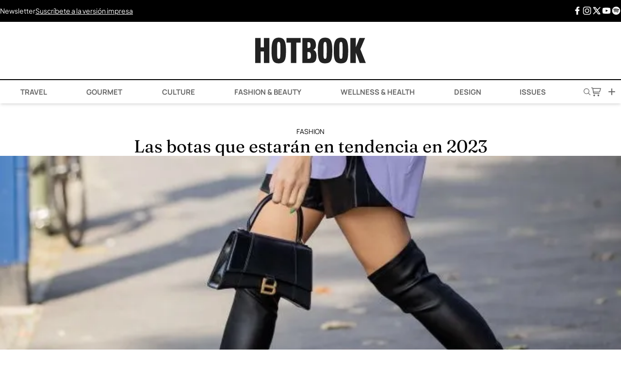

--- FILE ---
content_type: text/html; charset=UTF-8
request_url: https://hotbook.mx/las-botas-que-estaran-en-tendencia-este-2023/
body_size: 30565
content:
<!DOCTYPE html><html lang="es"><head><meta charset="UTF-8" /><meta name="viewport" content="width=device-width, initial-scale=1.0" /><meta name='robots' content='index, follow, max-image-preview:large, max-snippet:-1, max-video-preview:-1' /><link rel='preconnect' href='https://cdn.hotbook.mx' crossorigin><link rel='preconnect' href='https://web.webpushs.com/' crossorigin><link rel='dns-prefetch' href='//cdn.hotbook.mx'><link rel='dns-prefetch' href='//web.webpushs.com'><link media="all" href="https://hotbook.mx/wp-content/cache/autoptimize/css/autoptimize_696d1d1779d9b4910b0d9e888cb4301d.css" rel="stylesheet"><title>Las botas que estarán en tendencia en 2023</title><link rel="preload" href="https://hotbook.mx/wp-content/cache/perfmatters/hotbook.mx/fonts/pxiByp8kv8JHgFVrLGT9Z1xlFd2JQEk.woff2" as="font" type="font/woff2" crossorigin><link rel="preload" href="https://hotbook.mx/wp-content/cache/perfmatters/hotbook.mx/fonts/pxiEyp8kv8JHgFVrJJfecnFHGPc.woff2" as="font" type="font/woff2" crossorigin><link rel="preload" href="https://hotbook.mx/wp-content/cache/perfmatters/hotbook.mx/fonts/pxiByp8kv8JHgFVrLCz7Z1xlFd2JQEk.woff2" as="font" type="font/woff2" crossorigin><link rel="preload" href="https://hotbook.mx/wp-content/cache/perfmatters/hotbook.mx/fonts/1Pt_g8zYS_SKggPNyCgSQamb1W0lwk4S4VrMDrMfJh1Zyc61YA.woff" as="font" type="font/woff" crossorigin><link rel="preload" href="https://hotbook.mx/wp-content/cache/perfmatters/hotbook.mx/fonts/pxiByp8kv8JHgFVrLEj6Z1xlFd2JQEk.woff2" as="font" type="font/woff2" crossorigin><link rel="preload" href="https://hotbook.mx/wp-content/cache/perfmatters/hotbook.mx/fonts/pxiByp8kv8JHgFVrLDz8Z1xlFd2JQEk.woff2" as="font" type="font/woff2" crossorigin><link rel="preload" href="https://hotbook.mx/wp-content/cache/perfmatters/hotbook.mx/fonts/1Ptgg87LROyAm3Kz-C8CSKlv.woff2" as="font" type="font/woff2" crossorigin><meta name="description" content="Una de las ventajas de este calzado es que hay muchísimos modelos, pues hay variedad de texturas y, por supuesto, también de colores." /><link rel="canonical" href="https://hotbook.mx/las-botas-que-estaran-en-tendencia-este-2023/" /><meta property="og:locale" content="es_MX" /><meta property="og:type" content="article" /><meta property="og:title" content="Las botas que estarán en tendencia en 2023" /><meta property="og:description" content="Una de las ventajas de este calzado es que hay muchísimos modelos, pues hay variedad de texturas y, por supuesto, también de colores." /><meta property="og:url" content="https://hotbook.mx/las-botas-que-estaran-en-tendencia-este-2023/" /><meta property="og:site_name" content="Hotbook" /><meta property="article:publisher" content="https://www.facebook.com/hotbook" /><meta property="article:published_time" content="2023-01-28T17:00:00+00:00" /><meta property="og:image" content="https://i0.wp.com/hotbook.mx/wp-content/uploads/2023/01/img-0703.jpg?fit=683%2C396&ssl=1" /><meta property="og:image:width" content="683" /><meta property="og:image:height" content="396" /><meta property="og:image:type" content="image/jpeg" /><meta name="author" content="Nicole Nacif" /><meta name="twitter:card" content="summary_large_image" /><meta name="twitter:creator" content="@hotbookmagazine" /><meta name="twitter:site" content="@hotbookmagazine" /><meta name="twitter:label1" content="Escrito por" /><meta name="twitter:data1" content="Nicole Nacif" /><meta name="twitter:label2" content="Tiempo de lectura" /><meta name="twitter:data2" content="2 minutos" /> <script type="application/ld+json" class="yoast-schema-graph">{"@context":"https://schema.org","@graph":[{"@type":"Article","@id":"https://hotbook.mx/las-botas-que-estaran-en-tendencia-este-2023/#article","isPartOf":{"@id":"https://hotbook.mx/las-botas-que-estaran-en-tendencia-este-2023/"},"author":{"name":"Nicole Nacif","@id":"https://hotbook.mx/#/schema/person/3d126dc6c9f84f8d8c0e7270b505aaa8"},"headline":"Las botas que estarán en tendencia en 2023","datePublished":"2023-01-28T17:00:00+00:00","mainEntityOfPage":{"@id":"https://hotbook.mx/las-botas-que-estaran-en-tendencia-este-2023/"},"wordCount":222,"publisher":{"@id":"https://hotbook.mx/#organization"},"image":{"@id":"https://hotbook.mx/las-botas-que-estaran-en-tendencia-este-2023/#primaryimage"},"thumbnailUrl":"https://i0.wp.com/hotbook.mx/wp-content/uploads/2023/01/img-0703.jpg?fit=683%2C396&ssl=1","keywords":["2023","botas","fashion","glamour","Hotbook","Moda","tendencia"],"articleSection":["Fashion"],"inLanguage":"es"},{"@type":"WebPage","@id":"https://hotbook.mx/las-botas-que-estaran-en-tendencia-este-2023/","url":"https://hotbook.mx/las-botas-que-estaran-en-tendencia-este-2023/","name":"Las botas que estarán en tendencia en 2023","isPartOf":{"@id":"https://hotbook.mx/#website"},"primaryImageOfPage":{"@id":"https://hotbook.mx/las-botas-que-estaran-en-tendencia-este-2023/#primaryimage"},"image":{"@id":"https://hotbook.mx/las-botas-que-estaran-en-tendencia-este-2023/#primaryimage"},"thumbnailUrl":"https://i0.wp.com/hotbook.mx/wp-content/uploads/2023/01/img-0703.jpg?fit=683%2C396&ssl=1","datePublished":"2023-01-28T17:00:00+00:00","description":"Una de las ventajas de este calzado es que hay muchísimos modelos, pues hay variedad de texturas y, por supuesto, también de colores.","breadcrumb":{"@id":"https://hotbook.mx/las-botas-que-estaran-en-tendencia-este-2023/#breadcrumb"},"inLanguage":"es","potentialAction":[{"@type":"ReadAction","target":["https://hotbook.mx/las-botas-que-estaran-en-tendencia-este-2023/"]}]},{"@type":"ImageObject","inLanguage":"es","@id":"https://hotbook.mx/las-botas-que-estaran-en-tendencia-este-2023/#primaryimage","url":"https://i0.wp.com/hotbook.mx/wp-content/uploads/2023/01/img-0703.jpg?fit=683%2C396&ssl=1","contentUrl":"https://i0.wp.com/hotbook.mx/wp-content/uploads/2023/01/img-0703.jpg?fit=683%2C396&ssl=1","width":683,"height":396},{"@type":"BreadcrumbList","@id":"https://hotbook.mx/las-botas-que-estaran-en-tendencia-este-2023/#breadcrumb","itemListElement":[{"@type":"ListItem","position":1,"name":"Home","item":"https://hotbook.mx/"},{"@type":"ListItem","position":2,"name":"Las botas que estarán en tendencia en 2023"}]},{"@type":"WebSite","@id":"https://hotbook.mx/#website","url":"https://hotbook.mx/","name":"Hotbook","description":"Magazine","publisher":{"@id":"https://hotbook.mx/#organization"},"potentialAction":[{"@type":"SearchAction","target":{"@type":"EntryPoint","urlTemplate":"https://hotbook.mx/?s={search_term_string}"},"query-input":{"@type":"PropertyValueSpecification","valueRequired":true,"valueName":"search_term_string"}}],"inLanguage":"es"},{"@type":"Organization","@id":"https://hotbook.mx/#organization","name":"Hotbook","url":"https://hotbook.mx/","logo":{"@type":"ImageObject","inLanguage":"es","@id":"https://hotbook.mx/#/schema/logo/image/","url":"https://i0.wp.com/hotbook.mx/wp-content/uploads/2017/10/hotbook-logo.png?fit=400%2C94&ssl=1","contentUrl":"https://i0.wp.com/hotbook.mx/wp-content/uploads/2017/10/hotbook-logo.png?fit=400%2C94&ssl=1","width":400,"height":94,"caption":"Hotbook"},"image":{"@id":"https://hotbook.mx/#/schema/logo/image/"},"sameAs":["https://www.facebook.com/hotbook","https://x.com/hotbookmagazine","https://instagram.com/hotbook/","https://www.pinterest.com/HOTBOOKmagazine/","https://www.youtube.com/channel/UC95nc-172DR3gk2VFaGeuDA"]},{"@type":"Person","@id":"https://hotbook.mx/#/schema/person/3d126dc6c9f84f8d8c0e7270b505aaa8","name":"Nicole Nacif","image":{"@type":"ImageObject","inLanguage":"es","@id":"https://hotbook.mx/#/schema/person/image/","url":"https://secure.gravatar.com/avatar/2fd08ca2463c9b32b161f4dbae6dadd72b3800e9b1aa559381491f06b058b990?s=96&d=mm&r=g","contentUrl":"https://secure.gravatar.com/avatar/2fd08ca2463c9b32b161f4dbae6dadd72b3800e9b1aa559381491f06b058b990?s=96&d=mm&r=g","caption":"Nicole Nacif"}}]}</script> <link rel='dns-prefetch' href='//www.googletagmanager.com' /><link rel='dns-prefetch' href='//stats.wp.com' /><link rel='dns-prefetch' href='//v0.wordpress.com' /><link rel='preconnect' href='//i0.wp.com' /><link rel='preconnect' href='//c0.wp.com' /><link rel="alternate" type="application/rss+xml" title="Hotbook &raquo; Feed" href="https://hotbook.mx/feed/" /><link rel="alternate" title="oEmbed (JSON)" type="application/json+oembed" href="https://hotbook.mx/wp-json/oembed/1.0/embed?url=https%3A%2F%2Fhotbook.mx%2Flas-botas-que-estaran-en-tendencia-este-2023%2F" /><link rel="alternate" title="oEmbed (XML)" type="text/xml+oembed" href="https://hotbook.mx/wp-json/oembed/1.0/embed?url=https%3A%2F%2Fhotbook.mx%2Flas-botas-que-estaran-en-tendencia-este-2023%2F&#038;format=xml" /> <script type="pmdelayedscript" src="https://hotbook.mx/wp-includes/js/jquery/jquery.min.js?ver=3.7.1" id="jquery-core-js" data-perfmatters-type="text/javascript" data-cfasync="false" data-no-optimize="1" data-no-defer="1" data-no-minify="1"></script> <script type="pmdelayedscript" src="https://hotbook.mx/wp-includes/js/jquery/jquery-migrate.min.js?ver=3.4.1" id="jquery-migrate-js" data-perfmatters-type="text/javascript" data-cfasync="false" data-no-optimize="1" data-no-defer="1" data-no-minify="1"></script> 
 <script type="pmdelayedscript" src="https://www.googletagmanager.com/gtag/js?id=GT-TNH32K2" id="google_gtagjs-js" async data-perfmatters-type="text/javascript" data-cfasync="false" data-no-optimize="1" data-no-defer="1" data-no-minify="1"></script> <script type="pmdelayedscript" id="google_gtagjs-js-after" data-perfmatters-type="text/javascript" data-cfasync="false" data-no-optimize="1" data-no-defer="1" data-no-minify="1">window.dataLayer = window.dataLayer || [];function gtag(){dataLayer.push(arguments);}
gtag("set","linker",{"domains":["hotbook.mx"]});
gtag("js", new Date());
gtag("set", "developer_id.dZTNiMT", true);
gtag("config", "GT-TNH32K2");
//# sourceURL=google_gtagjs-js-after</script> <meta name="generator" content="Site Kit by Google 1.170.0" /> <script type="pmdelayedscript" data-perfmatters-type="text/javascript" data-cfasync="false" data-no-optimize="1" data-no-defer="1" data-no-minify="1">(function(c,l,a,r,i,t,y){
					c[a]=c[a]||function(){(c[a].q=c[a].q||[]).push(arguments)};t=l.createElement(r);t.async=1;
					t.src="https://www.clarity.ms/tag/"+i+"?ref=wordpress";y=l.getElementsByTagName(r)[0];y.parentNode.insertBefore(t,y);
				})(window, document, "clarity", "script", "cva6lsci1u");</script> <script async src="https://hotbook.mx/wp-content/uploads/perfmatters/gtagv4.js?id=UA-43102125-1" type="pmdelayedscript" data-cfasync="false" data-no-optimize="1" data-no-defer="1" data-no-minify="1"></script><script type="pmdelayedscript" data-cfasync="false" data-no-optimize="1" data-no-defer="1" data-no-minify="1">window.dataLayer = window.dataLayer || [];function gtag(){dataLayer.push(arguments);}gtag("js", new Date());gtag("config", "UA-43102125-1");</script><script id="navegg" type="pmdelayedscript" data-perfmatters-type="text/javascript" data-cfasync="false" data-no-optimize="1" data-no-defer="1" data-no-minify="1">(function(n,v,g){o='Navegg';if(!n[o]){
    a=v.createElement('script');a.src=g;b=document.getElementsByTagName('script')[0];
    b.parentNode.insertBefore(a,b);n[o]=n[o]||function(parms){
    n[o].q=n[o].q||[];n[o].q.push([this, parms])};}})
  (window, document, 'https://tag.navdmp.com/universal.min.js');
  window.naveggReady = window.naveggReady||[];
  nvg86593 = new Navegg({
    acc: 86593
  });</script>  <script type="pmdelayedscript" data-cfasync="false" data-no-optimize="1" data-no-defer="1" data-no-minify="1">!function(f,b,e,v,n,t,s)
{if(f.fbq)return;n=f.fbq=function(){n.callMethod?
n.callMethod.apply(n,arguments):n.queue.push(arguments)};
if(!f._fbq)f._fbq=n;n.push=n;n.loaded=!0;n.version='2.0';
n.queue=[];t=b.createElement(e);t.async=!0;
t.src=v;s=b.getElementsByTagName(e)[0];
s.parentNode.insertBefore(t,s)}(window, document,'script',
'https://connect.facebook.net/en_US/fbevents.js');
fbq('init', '136130926919584');
fbq('track', 'PageView');</script> <noscript><img height="1" width="1" style="display:none"
src="https://www.facebook.com/tr?id=136130926919584&ev=PageView&noscript=1"
/></noscript>  <script type='text/javascript'>const ThemeSetup ={"page":{"postID":"139910","is_single":"true","is_homepage":"false","is_singular":"true","is_archive":"false","post_type":"post","tags":["2023","botas","fashion","glamour","hotbook","moda","tendencia"],"canal":["Fashion"],"hide_ads":"false","exclude_adunits":[]},"canRefresh":true,"activeID":139910,"ajaxurl":"https:\/\/hotbook.mx\/wp-admin\/admin-ajax.php","promotedTTL":86400,"ads":{"refreshAds":true,"refresh_time":30,"prefix":"hb","network":"76814929","enableInRead":true,"inReadParagraph":3,"enableMultipleInRead":true,"inReadLimit":3},"themeUri":"https:\/\/hotbook.mx\/wp-content\/themes\/hbmx25","promoted":[],"loadmore":{"next":[205182,204491,201996,202123,201981],"previous":"","initial":139910,"current":139910,"current_slug":"\/las-botas-que-estaran-en-tendencia-este-2023\/","counter":1,"max_page":5,"previous_ids":[139910],"cats":[4]}};</script> <script type="application/ld+json">{"@context": "https://schema.org","@type": "BreadcrumbList","itemListElement": [{
            "@type": "ListItem",
            "position": 1,
            "name": "Hotbook",
            "item": "https://hotbook.mx"
        },{
                "@type": "ListItem",
                "position": 2,
                "name": "Fashion",
                "item": "https://hotbook.mx/category/fashion/"
            }]}</script> <script src="https://terrific.live/timeline.js" async type="pmdelayedscript" data-cfasync="false" data-no-optimize="1" data-no-defer="1" data-no-minify="1"></script> <link rel="icon" href="https://i0.wp.com/hotbook.mx/wp-content/uploads/2025/06/favicon-mail-hotbook.png?fit=32%2C32&#038;ssl=1" sizes="32x32" /><link rel="icon" href="https://i0.wp.com/hotbook.mx/wp-content/uploads/2025/06/favicon-mail-hotbook.png?fit=192%2C192&#038;ssl=1" sizes="192x192" /><link rel="apple-touch-icon" href="https://i0.wp.com/hotbook.mx/wp-content/uploads/2025/06/favicon-mail-hotbook.png?fit=180%2C180&#038;ssl=1" /><meta name="msapplication-TileImage" content="https://i0.wp.com/hotbook.mx/wp-content/uploads/2025/06/favicon-mail-hotbook.png?fit=270%2C270&#038;ssl=1" /> <noscript><style>.perfmatters-lazy[data-src]{display:none !important;}</style></noscript></head><body class="wp-singular post-template-default single single-post postid-139910 single-format-standard wp-theme-hbmx25 antialiased flex flex-col min-h-screen"> <wa-adunit
 network-code="76814929"
 ad-unit="hb/ros-top-a"
 size="300x250,320x50,320x100,728x90,970x90,970x250"
 mobile="300x250,320x50,320x100"
 tablet="728x90"
 desktop="970x90,970x250"
 refresh="true"
 min-height=“90”
 > </wa-adunit><div class="preheader hidden lg:flex"><div class="container flex justify-between py-3 mx-auto"><div class="flex flex-row gap-10 justify-between lg:justify-start items-center w-full lg:w-auto"> <a href="javascript:headerNewsletter(true);" title="Hotbook Newsletter">Newsletter</a> <a class="underline" href="javascript:storeModal(true);" title="Hotbook - Suscríbete a la versión impresa.">Suscríbete a la versión impresa</a></div><div class="hidden lg:flex flex-row gap-5 justify-end items-center"> <a class="leading-none" href="https://www.facebook.com/hotbook/" target="_blank" title="Facebook"> <span class="icon fb"> <svg id='Facebook_F_24' width='24' height='24' viewBox='0 0 24 24' xmlns='http://www.w3.org/2000/svg' xmlns:xlink='http://www.w3.org/1999/xlink'><rect width='24' height='24' stroke='none' fill='#000000' opacity='0'/> <g transform="matrix(1 0 0 1 12 12)" > <path style="stroke: none; stroke-width: 1; stroke-dasharray: none; stroke-linecap: butt; stroke-dashoffset: 0; stroke-linejoin: miter; stroke-miterlimit: 4; fill: rgb(0,0,0); fill-rule: nonzero; opacity: 1;" transform=" translate(-12.26, -12)" d="M 17.525 9 L 14 9 L 14 7 C 14 5.968 14.084 5.318 15.563 5.318 L 17.431 5.318 L 17.431 2.1379999999999995 C 16.522 2.044 15.608 1.998 14.693 2 C 11.98 2 10 3.657 10 6.699 L 10 9 L 7 9 L 7 13 L 10 12.999 L 10 22 L 14 22 L 14 12.997 L 17.066 12.996 L 17.525 9 z" stroke-linecap="round" /> </g></svg> </span> </a> <a class="leading-none" href="https://www.instagram.com/hotbook/" target="_blank" title="Instagram"> <span class="icon insta"> <svg id='Instagram_24' width='24' height='24' viewBox='0 0 24 24' xmlns='http://www.w3.org/2000/svg' xmlns:xlink='http://www.w3.org/1999/xlink'><rect width='24' height='24' stroke='none' fill='#000000' opacity='0'/> <g transform="matrix(0.91 0 0 0.91 12 12)" > <path style="stroke: none; stroke-width: 1; stroke-dasharray: none; stroke-linecap: butt; stroke-dashoffset: 0; stroke-linejoin: miter; stroke-miterlimit: 4; fill: rgb(0,0,0); fill-rule: nonzero; opacity: 1;" transform=" translate(-16, -16)" d="M 11.46875 5 C 7.917969 5 5 7.914063 5 11.46875 L 5 20.53125 C 5 24.082031 7.914063 27 11.46875 27 L 20.53125 27 C 24.082031 27 27 24.085938 27 20.53125 L 27 11.46875 C 27 7.917969 24.085938 5 20.53125 5 Z M 11.46875 7 L 20.53125 7 C 23.003906 7 25 8.996094 25 11.46875 L 25 20.53125 C 25 23.003906 23.003906 25 20.53125 25 L 11.46875 25 C 8.996094 25 7 23.003906 7 20.53125 L 7 11.46875 C 7 8.996094 8.996094 7 11.46875 7 Z M 21.90625 9.1875 C 21.402344 9.1875 21 9.589844 21 10.09375 C 21 10.597656 21.402344 11 21.90625 11 C 22.410156 11 22.8125 10.597656 22.8125 10.09375 C 22.8125 9.589844 22.410156 9.1875 21.90625 9.1875 Z M 16 10 C 12.699219 10 10 12.699219 10 16 C 10 19.300781 12.699219 22 16 22 C 19.300781 22 22 19.300781 22 16 C 22 12.699219 19.300781 10 16 10 Z M 16 12 C 18.222656 12 20 13.777344 20 16 C 20 18.222656 18.222656 20 16 20 C 13.777344 20 12 18.222656 12 16 C 12 13.777344 13.777344 12 16 12 Z" stroke-linecap="round" /> </g> </svg> </span> </a> <a class="leading-none" href="https://twitter.com/HOTBOOKmagazine" target="_blank" title="X Twitter"> <span class="icon xt"> <svg id='brand-x_24' width='24' height='24' viewBox='0 0 24 24' xmlns='http://www.w3.org/2000/svg' xmlns:xlink='http://www.w3.org/1999/xlink'><rect width='24' height='24' stroke='none' fill='#000000' opacity='0'/> <g transform="matrix(1 0 0 1 12 12)" > <g style="" > <g transform="matrix(1 0 0 1 0 0)" > <path class="nox" style="stroke: none; stroke-width: 2; stroke-dasharray: none; stroke-linecap: round; stroke-dashoffset: 0; stroke-linejoin: round; stroke-miterlimit: 4; fill: none; fill-rule: nonzero; opacity: 1;" transform=" translate(-12, -12)" d="M 0 0 L 24 0 L 24 24 L 0 24 z" stroke-linecap="round" /> </g> <g transform="matrix(1 0 0 1 0 0)" > <path class="lax" style="stroke: rgb(0,0,0); stroke-width: 2; stroke-dasharray: none; stroke-linecap: round; stroke-dashoffset: 0; stroke-linejoin: round; stroke-miterlimit: 4; fill: none; fill-rule: nonzero; opacity: 1;" transform=" translate(-12, -12)" d="M 4 4 L 15.733 20 L 20 20 L 8.267 4 z" stroke-linecap="round" /> </g> <g transform="matrix(1 0 0 1 0 0)" > <path class="lax" style="stroke: rgb(0,0,0); stroke-width: 2; stroke-dasharray: none; stroke-linecap: round; stroke-dashoffset: 0; stroke-linejoin: round; stroke-miterlimit: 4; fill: none; fill-rule: nonzero; opacity: 1;" transform=" translate(-12, -12)" d="M 4 20 L 10.768 13.232 M 13.228000000000002 10.771999999999998 L 20 3.9999999999999982" stroke-linecap="round" /> </g> </g> </g> </svg> </span> </a> <a class="leading-none" href="https://www.youtube.com/user/HOTBOOKmagazine" target="_blank" title="Youtube"> <span class="icon youtube"> <svg id='YouTube_24' width='24' height='24' viewBox='0 0 24 24' xmlns='http://www.w3.org/2000/svg' xmlns:xlink='http://www.w3.org/1999/xlink'><rect width='24' height='24' stroke='none' fill='#000000' opacity='0'/> <g transform="matrix(0.38 0 0 0.38 12 12)" > <path style="stroke: none; stroke-width: 1; stroke-dasharray: none; stroke-linecap: butt; stroke-dashoffset: 0; stroke-linejoin: miter; stroke-miterlimit: 4; fill: rgb(0,0,0); fill-rule: nonzero; opacity: 1;" transform=" translate(-32, -32)" d="M 56.456 17.442 C 56.117000000000004 16.002 55.035000000000004 14.847 53.59 14.389 C 49.761 13.174 41.454 12 32 12 C 22.546 12 14.239 13.174 10.408999999999999 14.389 C 8.963999999999999 14.847 7.881999999999999 16.002 7.542999999999999 17.442 C 6.903 20.161 6 25.203 6 32 C 6 38.797 6.9030000000000005 43.839 7.5440000000000005 46.558 C 7.883000000000001 47.998 8.965 49.153 10.41 49.611 C 14.239 50.826 22.546 52 32 52 C 41.454 52 49.760999999999996 50.826 53.591 49.611 C 55.036 49.153 56.118 47.998 56.457 46.558 C 57.097 43.839 58 38.797 58 32 C 58 25.203 57.097 20.161 56.456 17.442 z M 27 40 L 27 24 L 41.857 32 L 27 40 z" stroke-linecap="round" /> </g> </svg> </span> </a> <a class="leading-none" href="https://open.spotify.com/user/hotbook" target="_blank" title="Spotify"> <span class="icon spotify"> <svg id='Spotify_24' width='24' height='24' viewBox='0 0 24 24' xmlns='http://www.w3.org/2000/svg' xmlns:xlink='http://www.w3.org/1999/xlink'><rect width='24' height='24' stroke='none' fill='#000000' opacity='0'/> <g transform="matrix(1 0 0 1 12 12)" > <path style="stroke: none; stroke-width: 1; stroke-dasharray: none; stroke-linecap: butt; stroke-dashoffset: 0; stroke-linejoin: miter; stroke-miterlimit: 4; fill: rgb(0,0,0); fill-rule: nonzero; opacity: 1;" transform=" translate(-12, -12)" d="M 12 2 C 6.5 2 2 6.5 2 12 C 2 17.5 6.5 22 12 22 C 17.5 22 22 17.5 22 12 C 22 6.5 17.5 2 12 2 z M 16.057 16.406 C 15.868999999999998 16.406 15.774999999999999 16.311999999999998 15.586999999999998 16.218 C 14.175999999999998 15.371 12.388999999999998 14.901 10.508 14.901 C 9.472999999999999 14.901 8.344999999999999 15.089 7.403999999999999 15.277 C 7.215999999999999 15.277 7.027999999999999 15.370999999999999 6.933999999999999 15.370999999999999 C 6.557999999999999 15.370999999999999 6.275999999999999 15.088999999999999 6.275999999999999 14.713 C 6.275999999999999 14.337 6.463999999999999 14.055 6.839999999999999 14.055 C 8.062999999999999 13.773 9.286 13.584999999999999 10.602999999999998 13.584999999999999 C 12.765999999999998 13.584999999999999 14.741999999999997 14.149 16.435 15.09 C 16.622999999999998 15.278 16.811 15.372 16.811 15.748 C 16.621 16.218 16.339 16.406 16.057 16.406 z M 17.091 13.773 C 16.903000000000002 13.773 16.715 13.679 16.527 13.584999999999999 C 14.928 12.549999999999999 12.670000000000002 11.985999999999999 10.225000000000001 11.985999999999999 C 9.002 11.985999999999999 7.873000000000001 12.174 7.027000000000001 12.361999999999998 C 6.839000000000001 12.455999999999998 6.745000000000001 12.455999999999998 6.557000000000001 12.455999999999998 C 6.0870000000000015 12.455999999999998 5.804000000000001 12.079999999999998 5.804000000000001 11.702999999999998 C 5.804000000000001 11.232999999999997 5.992000000000001 11.044999999999998 6.4620000000000015 10.855999999999998 C 7.591000000000001 10.573999999999998 8.720000000000002 10.291999999999998 10.319000000000003 10.291999999999998 C 12.953000000000003 10.291999999999998 15.398000000000003 10.949999999999998 17.468000000000004 12.172999999999998 C 17.750000000000004 12.360999999999999 17.938000000000002 12.642999999999999 17.938000000000002 12.925999999999998 C 17.844 13.396 17.562 13.773 17.091 13.773 z M 18.314 10.762 C 18.126 10.762 18.032 10.668000000000001 17.75 10.574 C 15.869 9.539 13.141 8.881 10.507 8.881 C 9.19 8.881 7.779 9.069 6.555999999999999 9.351 C 6.367999999999999 9.351 6.273999999999999 9.445 5.991999999999999 9.445 C 5.428 9.54 5.051 9.069 5.051 8.505 C 5.051 7.941000000000001 5.333 7.658000000000001 5.7090000000000005 7.564000000000001 C 7.215 7.188 8.814 7 10.507 7 C 13.423 7 16.433 7.658 18.785 8.881 C 19.067 9.069 19.349 9.351 19.349 9.822000000000001 C 19.255 10.386 18.878 10.762 18.314 10.762 z" stroke-linecap="round" /> </g> </svg> </span> </a></div></div></div><header class="header sticky top-0 bg-white z-[999] shadow-md"><div class="container flex justify-between lg:justify-center items-center mx-auto"><div class="w-1/4 flex flex-row gap-5 justify-start items-center lg:hidden"> <a href="javascript:menuMovilHotbook(true);"> <svg xmlns="http://www.w3.org/2000/svg" width="18" height="10" viewBox="0 0 18 10" fill="none"> <path d="M1 5L17 5" stroke="black" stroke-linecap="round"/> <path d="M1 9L17 9" stroke="black" stroke-linecap="round"/> <path d="M1 1L17 1" stroke="black" stroke-linecap="round"/> </svg> </a></div><h1 class="w-auto"> <a href="https://hotbook.mx/"><div class="logo"> <svg id="Logo_Hotbook" data-name="Logo_Hotbook" xmlns="http://www.w3.org/2000/svg" viewBox="0 0 249.44 57.41"><path d="M19.64,56.54V30.88H12.32V56.54H0V.87H12.32V21.53h7.32V.87H32V56.54Z"/><path d="M53.13,57.41c-12,0-16.31-5.29-16.31-28.78C36.82,9.28,40.3,0,53.13,0,65.6,0,69.44,7.75,69.44,28.63,69.44,50,66.69,57.41,53.13,57.41Zm0-47.91c-3.69,0-3.69,4-3.69,19.28,0,16.24.29,18.48,3.69,18.48s3.7-2.32,3.7-18.48C56.83,13.41,57,9.5,53.13,9.5Z"/><path d="M92.79,11.09V56.54H80.47V11.09h-9.9V.87h32V11.09Z"/><path d="M126.35,56.54H106.42V.87h17.15C132.85.87,137,7.54,137,16.16c0,6.09-2.18,9.79-6,11.17,4.35,1.3,7.33,5.44,7.33,13.48C138.32,52.34,133.89,56.54,126.35,56.54Zm-5.51-46.39H118V22.91h3c2.61,0,3.77-2,3.77-5.73C124.76,13.12,123.74,10.15,120.84,10.15Zm.08,22H118V47.09h3c2.76,0,4.71-1.45,4.71-7.32,0-3.89-1.26-7.66-4.81-7.66Z"/><path d="M157.57,57.41c-12,0-16.31-5.29-16.31-28.78C141.26,9.28,144.74,0,157.57,0,170,0,173.88,7.75,173.88,28.63,173.91,50,171.15,57.41,157.57,57.41Zm0-47.91c-3.7,0-3.7,4-3.7,19.28,0,16.24.29,18.48,3.7,18.48s3.69-2.32,3.69-18.48C161.29,13.41,161.44,9.5,157.57,9.5Z"/><path d="M193.41,57.41c-12,0-16.31-5.29-16.31-28.78C177.1,9.28,180.58,0,193.41,0c12.47,0,16.31,7.75,16.31,28.63C209.72,50,207,57.41,193.41,57.41Zm0-47.91c-3.7,0-3.7,4-3.7,19.28,0,16.24.29,18.48,3.7,18.48s3.7-2.32,3.7-18.48C197.11,13.41,197.25,9.5,193.41,9.5Z"/><path d="M235.57,56.54l-8.63-23v23H214.57V.87H226.9V21.31L235.24.87h12.54L237.05,25.64l12.39,31Z"/></svg></div> </a></h1><div class="w-1/4 flex flex-row gap-5 justify-end items-center lg:hidden"> <a href="javascript:headerSearch(true);"> <svg xmlns="http://www.w3.org/2000/svg" width="12" height="12" viewBox="0 0 12 12" fill="none"> <path d="M4.64908 0.0121054C8.02152 -0.219027 10.6498 2.89667 9.85757 6.18676C9.68227 6.91478 9.32458 7.57314 8.87506 8.16515L11.9173 11.2158C12.2112 11.6893 11.6623 12.2254 11.1999 11.9017L8.1651 8.8744C5.79521 10.7956 2.23662 10.1694 0.693151 7.53893C-1.1859 4.3352 0.962361 0.264515 4.64908 0.0121054ZM4.68039 1.01131C1.8159 1.23077 0.11174 4.36607 1.48367 6.90519C2.97998 9.67419 6.99351 9.68795 8.50359 6.92563C10.032 4.12993 7.8387 0.769752 4.68039 1.01173V1.01131Z" fill="#666666"/> </svg> </a> <a href="javascript:storeModal(true);" class="hover:!text-black"> <svg style="width: 90%;" width="24" height="24" viewBox="0 0 24 24" fill="none" xmlns="http://www.w3.org/2000/svg"> <path fill-rule="evenodd" clip-rule="evenodd" d="M2.31641 3.25C1.90219 3.25 1.56641 3.58579 1.56641 4C1.56641 4.41421 1.90219 4.75 2.31641 4.75H3.49696C3.87082 4.75 4.18759 5.02534 4.23965 5.39556L5.49371 14.3133C5.6499 15.424 6.60021 16.25 7.72179 16.25L18.0664 16.25C18.4806 16.25 18.8164 15.9142 18.8164 15.5C18.8164 15.0858 18.4806 14.75 18.0664 14.75L7.72179 14.75C7.34793 14.75 7.03116 14.4747 6.9791 14.1044L6.85901 13.2505H17.7114C18.6969 13.2505 19.5678 12.6091 19.8601 11.668L21.7824 5.48032C21.8531 5.25268 21.8114 5.00499 21.6701 4.81305C21.5287 4.62112 21.3045 4.50781 21.0662 4.50781H5.51677C5.14728 3.75572 4.37455 3.25 3.49696 3.25H2.31641ZM5.84051 6.00781L6.64807 11.7505H17.7114C18.0399 11.7505 18.3302 11.5367 18.4277 11.223L20.0478 6.00781H5.84051Z" fill="#666666"/> <path d="M7.78418 17.75C6.81768 17.75 6.03418 18.5335 6.03418 19.5C6.03418 20.4665 6.81768 21.25 7.78418 21.25C8.75068 21.25 9.53428 20.4665 9.53428 19.5C9.53428 18.5335 8.75068 17.75 7.78418 17.75Z" fill="currentColor"/> <path d="M14.5703 19.5C14.5703 18.5335 15.3538 17.75 16.3203 17.75C17.2868 17.75 18.0704 18.5335 18.0704 19.5C18.0704 20.4665 17.2869 21.25 16.3204 21.25C15.3539 21.25 14.5703 20.4665 14.5703 19.5Z" fill="currentColor"/> </svg> </a> <a href="javascript:moreHotbook(true);"> <svg xmlns="http://www.w3.org/2000/svg" width="14" height="14" viewBox="0 0 14 14" fill="none"> <path d="M1 7L13 7" stroke="black" stroke-linecap="round"/> <path d="M7 1L7 13" stroke="black" stroke-linecap="round"/> </svg> </a></div></div><div class="flex container-2xl mx-auto menu w-100 lg:border-t-2 border-t-black relative"><ul id="menu-header-menu-main" class="hidden lg:flex container mx-auto navbar-nav flex-row justify-around items-center"><li itemscope="itemscope" itemtype="https://www.schema.org/SiteNavigationElement" id="menu-item-190921" class="menu-item menu-item-type-post_type menu-item-object-page menu-item-has-children nav-item menu-item-190921 dropdown has_news"><a title="has_news_travel" href="https://hotbook.mx/travel/" data-toggle="dropdown" class="nav-link dropdown-toggle" aria-haspopup="true"><i class="fa has_news_travel" aria-hidden="true"></i>&nbsp;Travel <span class="caret"></span></a><div class="dropdown-menu left-0 right-0 bg-white shadow-lg absolute z-50"><div class="container mx-auto flex flex-row justify-around items-start gap-10 p-10"><div class="sections w-1/2"><h5 class="uppercase font-bold pb-4">Secciones</h5><ul role="menu" class="columns-3 grid grid-cols-3"><li itemscope="itemscope" itemtype="https://www.schema.org/SiteNavigationElement" id="menu-item-190927" class="menu-item menu-item-type-taxonomy menu-item-object-category menu-item-190927"><a data-category-id="60" title="HOTdestinations" href="https://hotbook.mx/category/travel/destinations/" class="dropdown-item">HOTdestinations</a></li><li itemscope="itemscope" itemtype="https://www.schema.org/SiteNavigationElement" id="menu-item-190929" class="menu-item menu-item-type-taxonomy menu-item-object-category menu-item-190929"><a data-category-id="61" title="HOTbooking" href="https://hotbook.mx/category/travel/booking/" class="dropdown-item">HOTbooking</a></li><li itemscope="itemscope" itemtype="https://www.schema.org/SiteNavigationElement" id="menu-item-190931" class="menu-item menu-item-type-taxonomy menu-item-object-category menu-item-190931"><a data-category-id="7931" title="HOTexperiences" href="https://hotbook.mx/category/travel/experiences-travel/" class="dropdown-item">HOTexperiences</a></li><li itemscope="itemscope" itemtype="https://www.schema.org/SiteNavigationElement" id="menu-item-190932" class="menu-item menu-item-type-taxonomy menu-item-object-category menu-item-190932"><a data-category-id="62" title="HOThoneymoon" href="https://hotbook.mx/category/hotels/honeymoon/" class="dropdown-item">HOThoneymoon</a></li></ul></div><div class="trending w-1/2"><h5 class="font-bold uppercase pb-4">Trending Now</h5><div class="news grid grid-flow-col grid-cols-2 grid-rows-2 gap-8"><div class="item w-full flex flex-row items-center gap-6"><div class="heading flex flex-col items-start justify-center w-4/5"><a href="https://hotbook.mx/category/travel/" >Travel</a><h2 class="title"><a href="https://hotbook.mx/hot-guide-central-florida-edition/" title="HOT guide: Central Florida edition">HOT guide: Central Florida edition</a></h2></div><figure class="object-cover aspect-square w-1/5"><img width="300" height="300" src="https://i0.wp.com/hotbook.mx/wp-content/uploads/2025/12/lake-cannon-wh-52015-c.jpg?resize=300%2C300&amp;ssl=1" class="attachment-thumbnail size-thumbnail wp-post-image" alt="" decoding="async" fetchpriority="high" srcset="https://i0.wp.com/hotbook.mx/wp-content/uploads/2025/12/lake-cannon-wh-52015-c.jpg?resize=300%2C300&amp;ssl=1 300w, https://i0.wp.com/hotbook.mx/wp-content/uploads/2025/12/lake-cannon-wh-52015-c.jpg?zoom=2&amp;resize=300%2C300&amp;ssl=1 600w, https://i0.wp.com/hotbook.mx/wp-content/uploads/2025/12/lake-cannon-wh-52015-c.jpg?zoom=3&amp;resize=300%2C300&amp;ssl=1 900w" sizes="(max-width: 300px) 100vw, 300px" /></figure></div><div class="item w-full flex flex-row items-center gap-6"><div class="heading flex flex-col items-start justify-center w-4/5"><a href="https://hotbook.mx/category/travel/" >Travel</a><h2 class="title"><a href="https://hotbook.mx/por-que-telluride-es-la-escapada-invernal-que-necesitas/" title="Por qué Telluride es la escapada invernal que necesitas">Por qué Telluride es la escapada invernal que necesitas</a></h2></div><figure class="object-cover aspect-square w-1/5"><img width="300" height="300" src="data:image/svg+xml,%3Csvg%20xmlns=&#039;http://www.w3.org/2000/svg&#039;%20width=&#039;300&#039;%20height=&#039;300&#039;%20viewBox=&#039;0%200%20300%20300&#039;%3E%3C/svg%3E" class="attachment-thumbnail size-thumbnail wp-post-image perfmatters-lazy" alt decoding="async" data-src="https://i0.wp.com/hotbook.mx/wp-content/uploads/2025/09/dji-0206lr.jpg?resize=300%2C300&amp;ssl=1" data-srcset="https://i0.wp.com/hotbook.mx/wp-content/uploads/2025/09/dji-0206lr.jpg?resize=300%2C300&amp;ssl=1 300w, https://i0.wp.com/hotbook.mx/wp-content/uploads/2025/09/dji-0206lr.jpg?zoom=2&amp;resize=300%2C300&amp;ssl=1 600w, https://i0.wp.com/hotbook.mx/wp-content/uploads/2025/09/dji-0206lr.jpg?zoom=3&amp;resize=300%2C300&amp;ssl=1 900w" data-sizes="(max-width: 300px) 100vw, 300px" /><noscript><img width="300" height="300" src="https://i0.wp.com/hotbook.mx/wp-content/uploads/2025/09/dji-0206lr.jpg?resize=300%2C300&amp;ssl=1" class="attachment-thumbnail size-thumbnail wp-post-image" alt="" decoding="async" srcset="https://i0.wp.com/hotbook.mx/wp-content/uploads/2025/09/dji-0206lr.jpg?resize=300%2C300&amp;ssl=1 300w, https://i0.wp.com/hotbook.mx/wp-content/uploads/2025/09/dji-0206lr.jpg?zoom=2&amp;resize=300%2C300&amp;ssl=1 600w, https://i0.wp.com/hotbook.mx/wp-content/uploads/2025/09/dji-0206lr.jpg?zoom=3&amp;resize=300%2C300&amp;ssl=1 900w" sizes="(max-width: 300px) 100vw, 300px" /></noscript></figure></div><div class="item w-full flex flex-row items-center gap-6"><div class="heading flex flex-col items-start justify-center w-4/5"><a href="https://hotbook.mx/category/hotels/honeymoon/" >HOThoneymoon</a><h2 class="title"><a href="https://hotbook.mx/top-5-hoteles-en-bora-bora-para-una-escapada-paradisiaca/" title="Top 5: hoteles en Bora Bora para una escapada paradisiaca">Top 5: hoteles en Bora Bora para una escapada paradisiaca</a></h2></div><figure class="object-cover aspect-square w-1/5"><img width="300" height="300" src="data:image/svg+xml,%3Csvg%20xmlns=&#039;http://www.w3.org/2000/svg&#039;%20width=&#039;300&#039;%20height=&#039;300&#039;%20viewBox=&#039;0%200%20300%20300&#039;%3E%3C/svg%3E" class="attachment-thumbnail size-thumbnail wp-post-image perfmatters-lazy" alt decoding="async" data-src="https://i0.wp.com/hotbook.mx/wp-content/uploads/2025/10/captura-de-pantalla-2025-10-31-a-las-103314.jpg?resize=300%2C300&amp;ssl=1" /><noscript><img width="300" height="300" src="https://i0.wp.com/hotbook.mx/wp-content/uploads/2025/10/captura-de-pantalla-2025-10-31-a-las-103314.jpg?resize=300%2C300&amp;ssl=1" class="attachment-thumbnail size-thumbnail wp-post-image" alt="" decoding="async" /></noscript></figure></div><div class="item w-full flex flex-row items-center gap-6"><div class="heading flex flex-col items-start justify-center w-4/5"><a href="https://hotbook.mx/category/travel/" >Travel</a><h2 class="title"><a href="https://hotbook.mx/universal-epic-universe-te-abre-las-puertas-a-un-nuevo-mundo-en-orlando/" title="Universal Epic Universe te abre las puertas a un nuevo mundo en Orlando">Universal Epic Universe te abre las puertas a un nuevo mundo en Orlando</a></h2></div><figure class="object-cover aspect-square w-1/5"><img width="300" height="300" src="data:image/svg+xml,%3Csvg%20xmlns=&#039;http://www.w3.org/2000/svg&#039;%20width=&#039;300&#039;%20height=&#039;300&#039;%20viewBox=&#039;0%200%20300%20300&#039;%3E%3C/svg%3E" class="attachment-thumbnail size-thumbnail wp-post-image perfmatters-lazy" alt decoding="async" data-src="https://i0.wp.com/hotbook.mx/wp-content/uploads/2025/10/celestial-park-at-universal-epic-universe.jpg?resize=300%2C300&amp;ssl=1" data-srcset="https://i0.wp.com/hotbook.mx/wp-content/uploads/2025/10/celestial-park-at-universal-epic-universe.jpg?resize=300%2C300&amp;ssl=1 300w, https://i0.wp.com/hotbook.mx/wp-content/uploads/2025/10/celestial-park-at-universal-epic-universe.jpg?zoom=2&amp;resize=300%2C300&amp;ssl=1 600w, https://i0.wp.com/hotbook.mx/wp-content/uploads/2025/10/celestial-park-at-universal-epic-universe.jpg?zoom=3&amp;resize=300%2C300&amp;ssl=1 900w" data-sizes="(max-width: 300px) 100vw, 300px" /><noscript><img width="300" height="300" src="https://i0.wp.com/hotbook.mx/wp-content/uploads/2025/10/celestial-park-at-universal-epic-universe.jpg?resize=300%2C300&amp;ssl=1" class="attachment-thumbnail size-thumbnail wp-post-image" alt="" decoding="async" srcset="https://i0.wp.com/hotbook.mx/wp-content/uploads/2025/10/celestial-park-at-universal-epic-universe.jpg?resize=300%2C300&amp;ssl=1 300w, https://i0.wp.com/hotbook.mx/wp-content/uploads/2025/10/celestial-park-at-universal-epic-universe.jpg?zoom=2&amp;resize=300%2C300&amp;ssl=1 600w, https://i0.wp.com/hotbook.mx/wp-content/uploads/2025/10/celestial-park-at-universal-epic-universe.jpg?zoom=3&amp;resize=300%2C300&amp;ssl=1 900w" sizes="(max-width: 300px) 100vw, 300px" /></noscript></figure></div></div></div></div></li><li itemscope="itemscope" itemtype="https://www.schema.org/SiteNavigationElement" id="menu-item-190925" class="menu-item menu-item-type-post_type menu-item-object-page menu-item-has-children nav-item menu-item-190925 dropdown has_news"><a title="has_news_gourmet" href="https://hotbook.mx/gastronomia-gourmet/" data-toggle="dropdown" class="nav-link dropdown-toggle" aria-haspopup="true"><i class="fa has_news_gourmet" aria-hidden="true"></i>&nbsp;Gourmet <span class="caret"></span></a><div class="dropdown-menu left-0 right-0 bg-white shadow-lg absolute z-50"><div class="container mx-auto flex flex-row justify-around items-start gap-10 p-10"><div class="sections w-1/2"><h5 class="uppercase font-bold pb-4">Secciones</h5><ul role="menu" class="columns-3 grid grid-cols-3"><li itemscope="itemscope" itemtype="https://www.schema.org/SiteNavigationElement" id="menu-item-190933" class="menu-item menu-item-type-custom menu-item-object-custom menu-item-190933"><a title="HOTspots" href="/tag/hotspots/" class="dropdown-item">HOTspots</a></li><li itemscope="itemscope" itemtype="https://www.schema.org/SiteNavigationElement" id="menu-item-190934" class="menu-item menu-item-type-custom menu-item-object-custom menu-item-190934"><a title="HOTdrinks" href="/tag/hotdrinks/" class="dropdown-item">HOTdrinks</a></li></ul></div><div class="trending w-1/2"><h5 class="font-bold uppercase pb-4">Trending Now</h5><div class="news grid grid-flow-col grid-cols-2 grid-rows-2 gap-8"><div class="item w-full flex flex-row items-center gap-6"><div class="heading flex flex-col items-start justify-center w-4/5"><a href="https://hotbook.mx/category/cinema/" >Cinema</a><h2 class="title"><a href="https://hotbook.mx/peliculas-imperdibles-de-diferentes-generos/" title="Películas imperdibles de diferentes géneros">Películas imperdibles de diferentes géneros</a></h2></div><figure class="object-cover aspect-square w-1/5"><img width="300" height="300" src="data:image/svg+xml,%3Csvg%20xmlns=&#039;http://www.w3.org/2000/svg&#039;%20width=&#039;300&#039;%20height=&#039;300&#039;%20viewBox=&#039;0%200%20300%20300&#039;%3E%3C/svg%3E" class="attachment-thumbnail size-thumbnail wp-post-image perfmatters-lazy" alt decoding="async" data-src="https://i0.wp.com/hotbook.mx/wp-content/uploads/2025/11/parasite-cannes-8jpg.webp?resize=300%2C300&amp;ssl=1" data-srcset="https://i0.wp.com/hotbook.mx/wp-content/uploads/2025/11/parasite-cannes-8jpg.webp?resize=300%2C300&amp;ssl=1 300w, https://i0.wp.com/hotbook.mx/wp-content/uploads/2025/11/parasite-cannes-8jpg.webp?zoom=2&amp;resize=300%2C300&amp;ssl=1 600w, https://i0.wp.com/hotbook.mx/wp-content/uploads/2025/11/parasite-cannes-8jpg.webp?zoom=3&amp;resize=300%2C300&amp;ssl=1 900w" data-sizes="(max-width: 300px) 100vw, 300px" /><noscript><img width="300" height="300" src="https://i0.wp.com/hotbook.mx/wp-content/uploads/2025/11/parasite-cannes-8jpg.webp?resize=300%2C300&amp;ssl=1" class="attachment-thumbnail size-thumbnail wp-post-image" alt="" decoding="async" srcset="https://i0.wp.com/hotbook.mx/wp-content/uploads/2025/11/parasite-cannes-8jpg.webp?resize=300%2C300&amp;ssl=1 300w, https://i0.wp.com/hotbook.mx/wp-content/uploads/2025/11/parasite-cannes-8jpg.webp?zoom=2&amp;resize=300%2C300&amp;ssl=1 600w, https://i0.wp.com/hotbook.mx/wp-content/uploads/2025/11/parasite-cannes-8jpg.webp?zoom=3&amp;resize=300%2C300&amp;ssl=1 900w" sizes="(max-width: 300px) 100vw, 300px" /></noscript></figure></div><div class="item w-full flex flex-row items-center gap-6"><div class="heading flex flex-col items-start justify-center w-4/5"><a href="https://hotbook.mx/category/gourmet/" >Gourmet</a><h2 class="title"><a href="https://hotbook.mx/puntarena-celebra-25-anos-de-historia-tradicion-y-exito-en-la-cocina-del-pacifico-mexicano/" title="Puntarena celebra 25 años de historia, tradición y éxito en la cocina del Pacífico mexicano">Puntarena celebra 25 años de historia, tradición y éxito en la cocina del Pacífico mexicano</a></h2></div><figure class="object-cover aspect-square w-1/5"><img width="300" height="300" src="data:image/svg+xml,%3Csvg%20xmlns=&#039;http://www.w3.org/2000/svg&#039;%20width=&#039;300&#039;%20height=&#039;300&#039;%20viewBox=&#039;0%200%20300%20300&#039;%3E%3C/svg%3E" class="attachment-thumbnail size-thumbnail wp-post-image perfmatters-lazy" alt decoding="async" data-src="https://i0.wp.com/hotbook.mx/wp-content/uploads/2025/11/puntarena-full-tanchv-14.jpg?resize=300%2C300&amp;ssl=1" data-srcset="https://i0.wp.com/hotbook.mx/wp-content/uploads/2025/11/puntarena-full-tanchv-14.jpg?resize=300%2C300&amp;ssl=1 300w, https://i0.wp.com/hotbook.mx/wp-content/uploads/2025/11/puntarena-full-tanchv-14.jpg?zoom=2&amp;resize=300%2C300&amp;ssl=1 600w, https://i0.wp.com/hotbook.mx/wp-content/uploads/2025/11/puntarena-full-tanchv-14.jpg?zoom=3&amp;resize=300%2C300&amp;ssl=1 900w" data-sizes="(max-width: 300px) 100vw, 300px" /><noscript><img width="300" height="300" src="https://i0.wp.com/hotbook.mx/wp-content/uploads/2025/11/puntarena-full-tanchv-14.jpg?resize=300%2C300&amp;ssl=1" class="attachment-thumbnail size-thumbnail wp-post-image" alt="" decoding="async" srcset="https://i0.wp.com/hotbook.mx/wp-content/uploads/2025/11/puntarena-full-tanchv-14.jpg?resize=300%2C300&amp;ssl=1 300w, https://i0.wp.com/hotbook.mx/wp-content/uploads/2025/11/puntarena-full-tanchv-14.jpg?zoom=2&amp;resize=300%2C300&amp;ssl=1 600w, https://i0.wp.com/hotbook.mx/wp-content/uploads/2025/11/puntarena-full-tanchv-14.jpg?zoom=3&amp;resize=300%2C300&amp;ssl=1 900w" sizes="(max-width: 300px) 100vw, 300px" /></noscript></figure></div><div class="item w-full flex flex-row items-center gap-6"><div class="heading flex flex-col items-start justify-center w-4/5"><a href="https://hotbook.mx/category/entertainment/" >Entertainment</a><h2 class="title"><a href="https://hotbook.mx/boda-de-muertos-una-noche-de-fiesta-tradicion-y-mezcal-amaras/" title="Boda de muertos: una noche de fiesta, tradición  y Mezcal Amarás">Boda de muertos: una noche de fiesta, tradición  y Mezcal Amarás</a></h2></div><figure class="object-cover aspect-square w-1/5"><img width="300" height="300" src="data:image/svg+xml,%3Csvg%20xmlns=&#039;http://www.w3.org/2000/svg&#039;%20width=&#039;300&#039;%20height=&#039;300&#039;%20viewBox=&#039;0%200%20300%20300&#039;%3E%3C/svg%3E" class="attachment-thumbnail size-thumbnail wp-post-image perfmatters-lazy" alt decoding="async" data-src="https://i0.wp.com/hotbook.mx/wp-content/uploads/2025/11/copy-of-dsc03396.jpg?resize=300%2C300&amp;ssl=1" data-srcset="https://i0.wp.com/hotbook.mx/wp-content/uploads/2025/11/copy-of-dsc03396.jpg?resize=300%2C300&amp;ssl=1 300w, https://i0.wp.com/hotbook.mx/wp-content/uploads/2025/11/copy-of-dsc03396.jpg?zoom=2&amp;resize=300%2C300&amp;ssl=1 600w, https://i0.wp.com/hotbook.mx/wp-content/uploads/2025/11/copy-of-dsc03396.jpg?zoom=3&amp;resize=300%2C300&amp;ssl=1 900w" data-sizes="(max-width: 300px) 100vw, 300px" /><noscript><img width="300" height="300" src="https://i0.wp.com/hotbook.mx/wp-content/uploads/2025/11/copy-of-dsc03396.jpg?resize=300%2C300&amp;ssl=1" class="attachment-thumbnail size-thumbnail wp-post-image" alt="" decoding="async" srcset="https://i0.wp.com/hotbook.mx/wp-content/uploads/2025/11/copy-of-dsc03396.jpg?resize=300%2C300&amp;ssl=1 300w, https://i0.wp.com/hotbook.mx/wp-content/uploads/2025/11/copy-of-dsc03396.jpg?zoom=2&amp;resize=300%2C300&amp;ssl=1 600w, https://i0.wp.com/hotbook.mx/wp-content/uploads/2025/11/copy-of-dsc03396.jpg?zoom=3&amp;resize=300%2C300&amp;ssl=1 900w" sizes="(max-width: 300px) 100vw, 300px" /></noscript></figure></div><div class="item w-full flex flex-row items-center gap-6"><div class="heading flex flex-col items-start justify-center w-4/5"><a href="https://hotbook.mx/category/art/books/" >Books</a><h2 class="title"><a href="https://hotbook.mx/viajes-que-transforman-historias-que-inspiran/" title="Viajes que transforman: historias que Inspiran">Viajes que transforman: historias que Inspiran</a></h2></div><figure class="object-cover aspect-square w-1/5"><img width="300" height="300" src="data:image/svg+xml,%3Csvg%20xmlns=&#039;http://www.w3.org/2000/svg&#039;%20width=&#039;300&#039;%20height=&#039;300&#039;%20viewBox=&#039;0%200%20300%20300&#039;%3E%3C/svg%3E" class="attachment-thumbnail size-thumbnail wp-post-image perfmatters-lazy" alt decoding="async" data-src="https://i0.wp.com/hotbook.mx/wp-content/uploads/2025/11/71yzlnzjul-sy522.jpg?resize=300%2C300&amp;ssl=1" /><noscript><img width="300" height="300" src="https://i0.wp.com/hotbook.mx/wp-content/uploads/2025/11/71yzlnzjul-sy522.jpg?resize=300%2C300&amp;ssl=1" class="attachment-thumbnail size-thumbnail wp-post-image" alt="" decoding="async" /></noscript></figure></div></div></div></div></li><li itemscope="itemscope" itemtype="https://www.schema.org/SiteNavigationElement" id="menu-item-190926" class="menu-item menu-item-type-post_type menu-item-object-page menu-item-has-children nav-item menu-item-190926 dropdown has_news"><a title="has_news_culture" href="https://hotbook.mx/culture-and-art/" data-toggle="dropdown" class="nav-link dropdown-toggle" aria-haspopup="true"><i class="fa has_news_culture" aria-hidden="true"></i>&nbsp;Culture <span class="caret"></span></a><div class="dropdown-menu left-0 right-0 bg-white shadow-lg absolute z-50"><div class="container mx-auto flex flex-row justify-around items-start gap-10 p-10"><div class="sections w-1/2"><h5 class="uppercase font-bold pb-4">Secciones</h5><ul role="menu" class="columns-3 grid grid-cols-3"><li itemscope="itemscope" itemtype="https://www.schema.org/SiteNavigationElement" id="menu-item-197426" class="menu-item menu-item-type-taxonomy menu-item-object-category menu-item-197426"><a data-category-id="76" title="Art" href="https://hotbook.mx/category/art/" class="dropdown-item">Art</a></li><li itemscope="itemscope" itemtype="https://www.schema.org/SiteNavigationElement" id="menu-item-197427" class="menu-item menu-item-type-taxonomy menu-item-object-category menu-item-197427"><a data-category-id="80" title="Architecture" href="https://hotbook.mx/category/architecture/" class="dropdown-item">Architecture</a></li><li itemscope="itemscope" itemtype="https://www.schema.org/SiteNavigationElement" id="menu-item-80204" class="menu-item menu-item-type-taxonomy menu-item-object-category menu-item-80204"data-has-submenu='true' data-category-id='82'><a data-category-id="82" data-show-submenu="on" title="Cinema" href="https://hotbook.mx/category/cinema/" class="dropdown-item">Cinema</a><div class="submenu-container" data-parent-id="82"></div></li><li itemscope="itemscope" itemtype="https://www.schema.org/SiteNavigationElement" id="menu-item-80202" class="menu-item menu-item-type-taxonomy menu-item-object-category menu-item-80202"data-has-submenu='true' data-category-id='85'><a data-category-id="85" data-show-submenu="on" title="Design" href="https://hotbook.mx/category/design/" class="dropdown-item">Design</a><div class="submenu-container" data-parent-id="85"></div></li><li itemscope="itemscope" itemtype="https://www.schema.org/SiteNavigationElement" id="menu-item-80205" class="menu-item menu-item-type-taxonomy menu-item-object-category menu-item-80205"data-has-submenu='true' data-category-id='100'><a data-category-id="100" data-show-submenu="on" title="Entertainment" href="https://hotbook.mx/category/entertainment/" class="dropdown-item">Entertainment</a><div class="submenu-container" data-parent-id="100"></div></li><li itemscope="itemscope" itemtype="https://www.schema.org/SiteNavigationElement" id="menu-item-190922" class="menu-item menu-item-type-post_type menu-item-object-page menu-item-190922"><a title="Photo" href="https://hotbook.mx/photo/" class="dropdown-item">Photo</a></li><li itemscope="itemscope" itemtype="https://www.schema.org/SiteNavigationElement" id="menu-item-80207" class="menu-item menu-item-type-taxonomy menu-item-object-category menu-item-80207"data-has-submenu='true' data-category-id='107'><a data-category-id="107" data-show-submenu="on" title="Technology" href="https://hotbook.mx/category/technology/" class="dropdown-item">Technology</a><div class="submenu-container" data-parent-id="107"></div></li></ul></div><div class="trending w-1/2"><h5 class="font-bold uppercase pb-4">Trending Now</h5><div class="news grid grid-flow-col grid-cols-2 grid-rows-2 gap-8"><div class="item w-full flex flex-row items-center gap-6"><div class="heading flex flex-col items-start justify-center w-4/5"><a href="https://hotbook.mx/category/entertainment/experiences/" >Experiences</a><h2 class="title"><a href="https://hotbook.mx/luxurylab-global-lo-mejor-de-marcas-y-turismo-de-lujo-reunidos-en-un-mismo-lugar/" title="LuxuryLab Global: lo mejor de las marcas y el turismo de lujo en un solo lugar">LuxuryLab Global: lo mejor de las marcas y el turismo de lujo en un solo lugar</a></h2></div><figure class="object-cover aspect-square w-1/5"><img width="300" height="300" src="data:image/svg+xml,%3Csvg%20xmlns=&#039;http://www.w3.org/2000/svg&#039;%20width=&#039;300&#039;%20height=&#039;300&#039;%20viewBox=&#039;0%200%20300%20300&#039;%3E%3C/svg%3E" class="attachment-thumbnail size-thumbnail wp-post-image perfmatters-lazy" alt decoding="async" data-src="https://i0.wp.com/hotbook.mx/wp-content/uploads/2021/10/luxurylab-viajes-lujo-hotbook4.jpg?resize=300%2C300&amp;ssl=1" data-srcset="https://i0.wp.com/hotbook.mx/wp-content/uploads/2021/10/luxurylab-viajes-lujo-hotbook4.jpg?resize=300%2C300&amp;ssl=1 300w, https://i0.wp.com/hotbook.mx/wp-content/uploads/2021/10/luxurylab-viajes-lujo-hotbook4.jpg?resize=96%2C96&amp;ssl=1 96w, https://i0.wp.com/hotbook.mx/wp-content/uploads/2021/10/luxurylab-viajes-lujo-hotbook4.jpg?zoom=2&amp;resize=300%2C300&amp;ssl=1 600w, https://i0.wp.com/hotbook.mx/wp-content/uploads/2021/10/luxurylab-viajes-lujo-hotbook4.jpg?zoom=3&amp;resize=300%2C300&amp;ssl=1 900w" data-sizes="(max-width: 300px) 100vw, 300px" /><noscript><img width="300" height="300" src="https://i0.wp.com/hotbook.mx/wp-content/uploads/2021/10/luxurylab-viajes-lujo-hotbook4.jpg?resize=300%2C300&amp;ssl=1" class="attachment-thumbnail size-thumbnail wp-post-image" alt="" decoding="async" srcset="https://i0.wp.com/hotbook.mx/wp-content/uploads/2021/10/luxurylab-viajes-lujo-hotbook4.jpg?resize=300%2C300&amp;ssl=1 300w, https://i0.wp.com/hotbook.mx/wp-content/uploads/2021/10/luxurylab-viajes-lujo-hotbook4.jpg?resize=96%2C96&amp;ssl=1 96w, https://i0.wp.com/hotbook.mx/wp-content/uploads/2021/10/luxurylab-viajes-lujo-hotbook4.jpg?zoom=2&amp;resize=300%2C300&amp;ssl=1 600w, https://i0.wp.com/hotbook.mx/wp-content/uploads/2021/10/luxurylab-viajes-lujo-hotbook4.jpg?zoom=3&amp;resize=300%2C300&amp;ssl=1 900w" sizes="(max-width: 300px) 100vw, 300px" /></noscript></figure></div><div class="item w-full flex flex-row items-center gap-6"><div class="heading flex flex-col items-start justify-center w-4/5"><a href="https://hotbook.mx/category/culture/" >Culture</a><h2 class="title"><a href="https://hotbook.mx/fun-facts-de-roger-federer/" title="10 fun facts de Roger Federer que probablemente no sabías">10 fun facts de Roger Federer que probablemente no sabías</a></h2></div><figure class="object-cover aspect-square w-1/5"><img width="150" height="150" src="data:image/svg+xml,%3Csvg%20xmlns=&#039;http://www.w3.org/2000/svg&#039;%20width=&#039;150&#039;%20height=&#039;150&#039;%20viewBox=&#039;0%200%20150%20150&#039;%3E%3C/svg%3E" class="attachment-thumbnail size-thumbnail wp-post-image perfmatters-lazy" alt decoding="async" data-src="https://i0.wp.com/hotbook.mx/wp-content/uploads/2020/07/10-fun-facts-de-roger-federer-que-probablemente-no-sabias-portada_1.jpg?resize=150%2C150&amp;ssl=1" data-srcset="https://i0.wp.com/hotbook.mx/wp-content/uploads/2020/07/10-fun-facts-de-roger-federer-que-probablemente-no-sabias-portada_1.jpg?resize=150%2C150&amp;ssl=1 150w, https://i0.wp.com/hotbook.mx/wp-content/uploads/2020/07/10-fun-facts-de-roger-federer-que-probablemente-no-sabias-portada_1.jpg?zoom=2&amp;resize=150%2C150&amp;ssl=1 300w, https://i0.wp.com/hotbook.mx/wp-content/uploads/2020/07/10-fun-facts-de-roger-federer-que-probablemente-no-sabias-portada_1.jpg?zoom=3&amp;resize=150%2C150&amp;ssl=1 450w" data-sizes="(max-width: 150px) 100vw, 150px" /><noscript><img width="150" height="150" src="https://i0.wp.com/hotbook.mx/wp-content/uploads/2020/07/10-fun-facts-de-roger-federer-que-probablemente-no-sabias-portada_1.jpg?resize=150%2C150&amp;ssl=1" class="attachment-thumbnail size-thumbnail wp-post-image" alt="" decoding="async" srcset="https://i0.wp.com/hotbook.mx/wp-content/uploads/2020/07/10-fun-facts-de-roger-federer-que-probablemente-no-sabias-portada_1.jpg?resize=150%2C150&amp;ssl=1 150w, https://i0.wp.com/hotbook.mx/wp-content/uploads/2020/07/10-fun-facts-de-roger-federer-que-probablemente-no-sabias-portada_1.jpg?zoom=2&amp;resize=150%2C150&amp;ssl=1 300w, https://i0.wp.com/hotbook.mx/wp-content/uploads/2020/07/10-fun-facts-de-roger-federer-que-probablemente-no-sabias-portada_1.jpg?zoom=3&amp;resize=150%2C150&amp;ssl=1 450w" sizes="(max-width: 150px) 100vw, 150px" /></noscript></figure></div><div class="item w-full flex flex-row items-center gap-6"><div class="heading flex flex-col items-start justify-center w-4/5"><a href="https://hotbook.mx/category/culture/" >Culture</a><h2 class="title"><a href="https://hotbook.mx/mejores-productos-evita-generacion-de-desechos/" title="Los mejores productos para evitar la generación de desechos">Los mejores productos para evitar la generación de desechos</a></h2></div><figure class="object-cover aspect-square w-1/5"><img width="150" height="150" src="data:image/svg+xml,%3Csvg%20xmlns=&#039;http://www.w3.org/2000/svg&#039;%20width=&#039;150&#039;%20height=&#039;150&#039;%20viewBox=&#039;0%200%20150%20150&#039;%3E%3C/svg%3E" class="attachment-thumbnail size-thumbnail wp-post-image perfmatters-lazy" alt decoding="async" data-src="https://i0.wp.com/hotbook.mx/wp-content/uploads/2019/06/productosdisminucionplastico_portada.jpg?resize=150%2C150&amp;ssl=1" data-srcset="https://i0.wp.com/hotbook.mx/wp-content/uploads/2019/06/productosdisminucionplastico_portada.jpg?resize=150%2C150&amp;ssl=1 150w, https://i0.wp.com/hotbook.mx/wp-content/uploads/2019/06/productosdisminucionplastico_portada.jpg?zoom=2&amp;resize=150%2C150&amp;ssl=1 300w, https://i0.wp.com/hotbook.mx/wp-content/uploads/2019/06/productosdisminucionplastico_portada.jpg?zoom=3&amp;resize=150%2C150&amp;ssl=1 450w" data-sizes="(max-width: 150px) 100vw, 150px" /><noscript><img width="150" height="150" src="https://i0.wp.com/hotbook.mx/wp-content/uploads/2019/06/productosdisminucionplastico_portada.jpg?resize=150%2C150&amp;ssl=1" class="attachment-thumbnail size-thumbnail wp-post-image" alt="" decoding="async" srcset="https://i0.wp.com/hotbook.mx/wp-content/uploads/2019/06/productosdisminucionplastico_portada.jpg?resize=150%2C150&amp;ssl=1 150w, https://i0.wp.com/hotbook.mx/wp-content/uploads/2019/06/productosdisminucionplastico_portada.jpg?zoom=2&amp;resize=150%2C150&amp;ssl=1 300w, https://i0.wp.com/hotbook.mx/wp-content/uploads/2019/06/productosdisminucionplastico_portada.jpg?zoom=3&amp;resize=150%2C150&amp;ssl=1 450w" sizes="(max-width: 150px) 100vw, 150px" /></noscript></figure></div><div class="item w-full flex flex-row items-center gap-6"><div class="heading flex flex-col items-start justify-center w-4/5"><a href="https://hotbook.mx/category/culture/" >Culture</a><h2 class="title"><a href="https://hotbook.mx/museos-en-la-cdmx/" title="Museos que probablemente no sabías que existían en la CDMX">Museos que probablemente no sabías que existían en la CDMX</a></h2></div><figure class="object-cover aspect-square w-1/5"><img width="150" height="150" src="data:image/svg+xml,%3Csvg%20xmlns=&#039;http://www.w3.org/2000/svg&#039;%20width=&#039;150&#039;%20height=&#039;150&#039;%20viewBox=&#039;0%200%20150%20150&#039;%3E%3C/svg%3E" class="attachment-thumbnail size-thumbnail wp-post-image perfmatters-lazy" alt decoding="async" data-src="https://i0.wp.com/hotbook.mx/wp-content/uploads/2019/04/museosraros_portada.jpg?resize=150%2C150&amp;ssl=1" data-srcset="https://i0.wp.com/hotbook.mx/wp-content/uploads/2019/04/museosraros_portada.jpg?resize=150%2C150&amp;ssl=1 150w, https://i0.wp.com/hotbook.mx/wp-content/uploads/2019/04/museosraros_portada.jpg?zoom=2&amp;resize=150%2C150&amp;ssl=1 300w, https://i0.wp.com/hotbook.mx/wp-content/uploads/2019/04/museosraros_portada.jpg?zoom=3&amp;resize=150%2C150&amp;ssl=1 450w" data-sizes="(max-width: 150px) 100vw, 150px" /><noscript><img width="150" height="150" src="https://i0.wp.com/hotbook.mx/wp-content/uploads/2019/04/museosraros_portada.jpg?resize=150%2C150&amp;ssl=1" class="attachment-thumbnail size-thumbnail wp-post-image" alt="" decoding="async" srcset="https://i0.wp.com/hotbook.mx/wp-content/uploads/2019/04/museosraros_portada.jpg?resize=150%2C150&amp;ssl=1 150w, https://i0.wp.com/hotbook.mx/wp-content/uploads/2019/04/museosraros_portada.jpg?zoom=2&amp;resize=150%2C150&amp;ssl=1 300w, https://i0.wp.com/hotbook.mx/wp-content/uploads/2019/04/museosraros_portada.jpg?zoom=3&amp;resize=150%2C150&amp;ssl=1 450w" sizes="(max-width: 150px) 100vw, 150px" /></noscript></figure></div></div></div></div></li><li itemscope="itemscope" itemtype="https://www.schema.org/SiteNavigationElement" id="menu-item-190924" class="menu-item menu-item-type-post_type menu-item-object-page menu-item-has-children nav-item menu-item-190924 dropdown has_news"><a title="has_news_fashion" href="https://hotbook.mx/fashion-beauty/" data-toggle="dropdown" class="nav-link dropdown-toggle" aria-haspopup="true"><i class="fa has_news_fashion" aria-hidden="true"></i>&nbsp;Fashion &amp; Beauty <span class="caret"></span></a><div class="dropdown-menu left-0 right-0 bg-white shadow-lg absolute z-50"><div class="container mx-auto flex flex-row justify-around items-start gap-10 p-10"><div class="sections w-1/2"><h5 class="uppercase font-bold pb-4">Secciones</h5><ul role="menu" class="columns-3 grid grid-cols-3"><li itemscope="itemscope" itemtype="https://www.schema.org/SiteNavigationElement" id="menu-item-80203" class="menu-item menu-item-type-taxonomy menu-item-object-category menu-item-80203"data-has-submenu='true' data-category-id='4437'><a data-category-id="4437" data-show-submenu="on" title="Beauty" href="https://hotbook.mx/category/beauty/" class="dropdown-item">Beauty</a><div class="submenu-container" data-parent-id="4437"></div></li><li itemscope="itemscope" itemtype="https://www.schema.org/SiteNavigationElement" id="menu-item-31897" class="menu-item menu-item-type-taxonomy menu-item-object-category current-post-ancestor current-menu-parent current-post-parent menu-item-31897 active"data-has-submenu='true' data-category-id='4'><a aria-current="page" data-category-id="4" data-show-submenu="on" title="Fashion" href="https://hotbook.mx/category/fashion/" class="dropdown-item">Fashion</a><div class="submenu-container" data-parent-id="4"></div></li><li itemscope="itemscope" itemtype="https://www.schema.org/SiteNavigationElement" id="menu-item-190935" class="menu-item menu-item-type-taxonomy menu-item-object-category menu-item-190935"><a data-category-id="1343" title="Jewelry" href="https://hotbook.mx/category/fashion/jewelry/" class="dropdown-item">Jewelry</a></li></ul></div><div class="trending w-1/2"><h5 class="font-bold uppercase pb-4">Trending Now</h5><div class="news grid grid-flow-col grid-cols-2 grid-rows-2 gap-8"><div class="item w-full flex flex-row items-center gap-6"><div class="heading flex flex-col items-start justify-center w-4/5"><a href="https://hotbook.mx/category/fashion/" >Fashion</a><h2 class="title"><a href="https://hotbook.mx/5-accesorios-gucci-inspirados-en-el-mundo-ecuestre/" title="5 accesorios Gucci inspirados en el mundo ecuestre">5 accesorios Gucci inspirados en el mundo ecuestre</a></h2></div><figure class="object-cover aspect-square w-1/5"><img width="300" height="300" src="data:image/svg+xml,%3Csvg%20xmlns=&#039;http://www.w3.org/2000/svg&#039;%20width=&#039;300&#039;%20height=&#039;300&#039;%20viewBox=&#039;0%200%20300%20300&#039;%3E%3C/svg%3E" class="attachment-thumbnail size-thumbnail wp-post-image perfmatters-lazy" alt decoding="async" data-src="https://i0.wp.com/hotbook.mx/wp-content/uploads/2025/11/official-crop-241214-km-gucci-iconscraftmanship-05-0192.jpg?resize=300%2C300&amp;ssl=1" data-srcset="https://i0.wp.com/hotbook.mx/wp-content/uploads/2025/11/official-crop-241214-km-gucci-iconscraftmanship-05-0192.jpg?resize=300%2C300&amp;ssl=1 300w, https://i0.wp.com/hotbook.mx/wp-content/uploads/2025/11/official-crop-241214-km-gucci-iconscraftmanship-05-0192.jpg?zoom=2&amp;resize=300%2C300&amp;ssl=1 600w, https://i0.wp.com/hotbook.mx/wp-content/uploads/2025/11/official-crop-241214-km-gucci-iconscraftmanship-05-0192.jpg?zoom=3&amp;resize=300%2C300&amp;ssl=1 900w" data-sizes="(max-width: 300px) 100vw, 300px" /><noscript><img width="300" height="300" src="https://i0.wp.com/hotbook.mx/wp-content/uploads/2025/11/official-crop-241214-km-gucci-iconscraftmanship-05-0192.jpg?resize=300%2C300&amp;ssl=1" class="attachment-thumbnail size-thumbnail wp-post-image" alt="" decoding="async" srcset="https://i0.wp.com/hotbook.mx/wp-content/uploads/2025/11/official-crop-241214-km-gucci-iconscraftmanship-05-0192.jpg?resize=300%2C300&amp;ssl=1 300w, https://i0.wp.com/hotbook.mx/wp-content/uploads/2025/11/official-crop-241214-km-gucci-iconscraftmanship-05-0192.jpg?zoom=2&amp;resize=300%2C300&amp;ssl=1 600w, https://i0.wp.com/hotbook.mx/wp-content/uploads/2025/11/official-crop-241214-km-gucci-iconscraftmanship-05-0192.jpg?zoom=3&amp;resize=300%2C300&amp;ssl=1 900w" sizes="(max-width: 300px) 100vw, 300px" /></noscript></figure></div><div class="item w-full flex flex-row items-center gap-6"><div class="heading flex flex-col items-start justify-center w-4/5"><a href="https://hotbook.mx/category/fashion/" >Fashion</a><h2 class="title"><a href="https://hotbook.mx/dancassab-y-tiffany-co-the-power-of-a-single-garment/" title="DANCASSAB y Tiffany &amp; Co.: the power of a single garment">DANCASSAB y Tiffany &amp; Co.: the power of a single garment</a></h2></div><figure class="object-cover aspect-square w-1/5"><img width="300" height="300" src="data:image/svg+xml,%3Csvg%20xmlns=&#039;http://www.w3.org/2000/svg&#039;%20width=&#039;300&#039;%20height=&#039;300&#039;%20viewBox=&#039;0%200%20300%20300&#039;%3E%3C/svg%3E" class="attachment-thumbnail size-thumbnail wp-post-image perfmatters-lazy" alt decoding="async" data-src="https://i0.wp.com/hotbook.mx/wp-content/uploads/2025/09/mulligan-1-e1757536434605.jpg?resize=300%2C300&amp;ssl=1" data-srcset="https://i0.wp.com/hotbook.mx/wp-content/uploads/2025/09/mulligan-1-e1757536434605.jpg?resize=300%2C300&amp;ssl=1 300w, https://i0.wp.com/hotbook.mx/wp-content/uploads/2025/09/mulligan-1-e1757536434605.jpg?zoom=2&amp;resize=300%2C300&amp;ssl=1 600w, https://i0.wp.com/hotbook.mx/wp-content/uploads/2025/09/mulligan-1-e1757536434605.jpg?zoom=3&amp;resize=300%2C300&amp;ssl=1 900w" data-sizes="(max-width: 300px) 100vw, 300px" /><noscript><img width="300" height="300" src="https://i0.wp.com/hotbook.mx/wp-content/uploads/2025/09/mulligan-1-e1757536434605.jpg?resize=300%2C300&amp;ssl=1" class="attachment-thumbnail size-thumbnail wp-post-image" alt="" decoding="async" srcset="https://i0.wp.com/hotbook.mx/wp-content/uploads/2025/09/mulligan-1-e1757536434605.jpg?resize=300%2C300&amp;ssl=1 300w, https://i0.wp.com/hotbook.mx/wp-content/uploads/2025/09/mulligan-1-e1757536434605.jpg?zoom=2&amp;resize=300%2C300&amp;ssl=1 600w, https://i0.wp.com/hotbook.mx/wp-content/uploads/2025/09/mulligan-1-e1757536434605.jpg?zoom=3&amp;resize=300%2C300&amp;ssl=1 900w" sizes="(max-width: 300px) 100vw, 300px" /></noscript></figure></div><div class="item w-full flex flex-row items-center gap-6"><div class="heading flex flex-col items-start justify-center w-4/5"><a href="https://hotbook.mx/category/fashion/" >Fashion</a><h2 class="title"><a href="https://hotbook.mx/costura-y-cultura-documentales-que-inspiran-en-el-mes-de-la-moda/" title="Costura y cultura: documentales que inspiran en el mes de la moda">Costura y cultura: documentales que inspiran en el mes de la moda</a></h2></div><figure class="object-cover aspect-square w-1/5"><img width="300" height="300" src="data:image/svg+xml,%3Csvg%20xmlns=&#039;http://www.w3.org/2000/svg&#039;%20width=&#039;300&#039;%20height=&#039;300&#039;%20viewBox=&#039;0%200%20300%20300&#039;%3E%3C/svg%3E" class="attachment-thumbnail size-thumbnail wp-post-image perfmatters-lazy" alt decoding="async" data-src="https://i0.wp.com/hotbook.mx/wp-content/uploads/2025/09/mv5bmjviodexzdytnda2oc00yzqxlwfjntctzjdhowy2ywqwzmrlxkeyxkfqcgc-v1-ql75-ux746.jpg?resize=300%2C300&amp;ssl=1" data-srcset="https://i0.wp.com/hotbook.mx/wp-content/uploads/2025/09/mv5bmjviodexzdytnda2oc00yzqxlwfjntctzjdhowy2ywqwzmrlxkeyxkfqcgc-v1-ql75-ux746.jpg?resize=300%2C300&amp;ssl=1 300w, https://i0.wp.com/hotbook.mx/wp-content/uploads/2025/09/mv5bmjviodexzdytnda2oc00yzqxlwfjntctzjdhowy2ywqwzmrlxkeyxkfqcgc-v1-ql75-ux746.jpg?zoom=2&amp;resize=300%2C300&amp;ssl=1 600w" data-sizes="(max-width: 300px) 100vw, 300px" /><noscript><img width="300" height="300" src="https://i0.wp.com/hotbook.mx/wp-content/uploads/2025/09/mv5bmjviodexzdytnda2oc00yzqxlwfjntctzjdhowy2ywqwzmrlxkeyxkfqcgc-v1-ql75-ux746.jpg?resize=300%2C300&amp;ssl=1" class="attachment-thumbnail size-thumbnail wp-post-image" alt="" decoding="async" srcset="https://i0.wp.com/hotbook.mx/wp-content/uploads/2025/09/mv5bmjviodexzdytnda2oc00yzqxlwfjntctzjdhowy2ywqwzmrlxkeyxkfqcgc-v1-ql75-ux746.jpg?resize=300%2C300&amp;ssl=1 300w, https://i0.wp.com/hotbook.mx/wp-content/uploads/2025/09/mv5bmjviodexzdytnda2oc00yzqxlwfjntctzjdhowy2ywqwzmrlxkeyxkfqcgc-v1-ql75-ux746.jpg?zoom=2&amp;resize=300%2C300&amp;ssl=1 600w" sizes="(max-width: 300px) 100vw, 300px" /></noscript></figure></div><div class="item w-full flex flex-row items-center gap-6"><div class="heading flex flex-col items-start justify-center w-4/5"><a href="https://hotbook.mx/category/fashion/" >Fashion</a><h2 class="title"><a href="https://hotbook.mx/biomateriales-la-revolucion-textil-que-apenas-comienza/" title="Biomateriales: la revolución textil que apenas comienza">Biomateriales: la revolución textil que apenas comienza</a></h2></div><figure class="object-cover aspect-square w-1/5"><img width="300" height="300" src="data:image/svg+xml,%3Csvg%20xmlns=&#039;http://www.w3.org/2000/svg&#039;%20width=&#039;300&#039;%20height=&#039;300&#039;%20viewBox=&#039;0%200%20300%20300&#039;%3E%3C/svg%3E" class="attachment-thumbnail size-thumbnail wp-post-image perfmatters-lazy" alt decoding="async" data-src="https://i0.wp.com/hotbook.mx/wp-content/uploads/2025/08/dsc-5459-e1754947950430.jpg?resize=300%2C300&amp;ssl=1" data-srcset="https://i0.wp.com/hotbook.mx/wp-content/uploads/2025/08/dsc-5459-e1754947950430.jpg?resize=300%2C300&amp;ssl=1 300w, https://i0.wp.com/hotbook.mx/wp-content/uploads/2025/08/dsc-5459-e1754947950430.jpg?zoom=2&amp;resize=300%2C300&amp;ssl=1 600w, https://i0.wp.com/hotbook.mx/wp-content/uploads/2025/08/dsc-5459-e1754947950430.jpg?zoom=3&amp;resize=300%2C300&amp;ssl=1 900w" data-sizes="(max-width: 300px) 100vw, 300px" /><noscript><img width="300" height="300" src="https://i0.wp.com/hotbook.mx/wp-content/uploads/2025/08/dsc-5459-e1754947950430.jpg?resize=300%2C300&amp;ssl=1" class="attachment-thumbnail size-thumbnail wp-post-image" alt="" decoding="async" srcset="https://i0.wp.com/hotbook.mx/wp-content/uploads/2025/08/dsc-5459-e1754947950430.jpg?resize=300%2C300&amp;ssl=1 300w, https://i0.wp.com/hotbook.mx/wp-content/uploads/2025/08/dsc-5459-e1754947950430.jpg?zoom=2&amp;resize=300%2C300&amp;ssl=1 600w, https://i0.wp.com/hotbook.mx/wp-content/uploads/2025/08/dsc-5459-e1754947950430.jpg?zoom=3&amp;resize=300%2C300&amp;ssl=1 900w" sizes="(max-width: 300px) 100vw, 300px" /></noscript></figure></div></div></div></div></li><li itemscope="itemscope" itemtype="https://www.schema.org/SiteNavigationElement" id="menu-item-190920" class="menu-item menu-item-type-post_type menu-item-object-page menu-item-has-children nav-item menu-item-190920 dropdown has_news"><a title="has_news_wellness" href="https://hotbook.mx/wellness-health/" data-toggle="dropdown" class="nav-link dropdown-toggle" aria-haspopup="true"><i class="fa has_news_wellness" aria-hidden="true"></i>&nbsp;Wellness &amp; Health <span class="caret"></span></a><div class="dropdown-menu left-0 right-0 bg-white shadow-lg absolute z-50"><div class="container mx-auto flex flex-row justify-around items-start gap-10 p-10"><div class="sections w-1/2"><h5 class="uppercase font-bold pb-4">Secciones</h5><ul role="menu" class="columns-3 grid grid-cols-3"><li itemscope="itemscope" itemtype="https://www.schema.org/SiteNavigationElement" id="menu-item-80206" class="menu-item menu-item-type-taxonomy menu-item-object-category menu-item-80206"data-has-submenu='true' data-category-id='3454'><a data-category-id="3454" data-show-submenu="on" title="Sports" href="https://hotbook.mx/category/sports/" class="dropdown-item">Sports</a><div class="submenu-container" data-parent-id="3454"></div></li><li itemscope="itemscope" itemtype="https://www.schema.org/SiteNavigationElement" id="menu-item-190937" class="menu-item menu-item-type-taxonomy menu-item-object-category menu-item-190937"><a data-category-id="7917" title="Wellness" href="https://hotbook.mx/category/beauty/wellness/" class="dropdown-item">Wellness</a></li></ul></div><div class="trending w-1/2"><h5 class="font-bold uppercase pb-4">Trending Now</h5><div class="news grid grid-flow-col grid-cols-2 grid-rows-2 gap-8"><div class="item w-full flex flex-row items-center gap-6"><div class="heading flex flex-col items-start justify-center w-4/5"><a href="https://hotbook.mx/category/beauty/" >Beauty</a><h2 class="title"><a href="https://hotbook.mx/dra-alejandra-alvarado-ciencia-belleza-y-tecnologia-que-conquista/" title="Dra. Alejandra Alvarado: ciencia, belleza y tecnología que conquista">Dra. Alejandra Alvarado: ciencia, belleza y tecnología que conquista</a></h2></div><figure class="object-cover aspect-square w-1/5"><img width="300" height="300" src="data:image/svg+xml,%3Csvg%20xmlns=&#039;http://www.w3.org/2000/svg&#039;%20width=&#039;300&#039;%20height=&#039;300&#039;%20viewBox=&#039;0%200%20300%20300&#039;%3E%3C/svg%3E" class="attachment-thumbnail size-thumbnail wp-post-image perfmatters-lazy" alt decoding="async" data-src="https://i0.wp.com/hotbook.mx/wp-content/uploads/2025/11/photo-2025-10-27-02-12-54.jpg?resize=300%2C300&amp;ssl=1" data-srcset="https://i0.wp.com/hotbook.mx/wp-content/uploads/2025/11/photo-2025-10-27-02-12-54.jpg?resize=300%2C300&amp;ssl=1 300w, https://i0.wp.com/hotbook.mx/wp-content/uploads/2025/11/photo-2025-10-27-02-12-54.jpg?zoom=2&amp;resize=300%2C300&amp;ssl=1 600w" data-sizes="(max-width: 300px) 100vw, 300px" /><noscript><img width="300" height="300" src="https://i0.wp.com/hotbook.mx/wp-content/uploads/2025/11/photo-2025-10-27-02-12-54.jpg?resize=300%2C300&amp;ssl=1" class="attachment-thumbnail size-thumbnail wp-post-image" alt="" decoding="async" srcset="https://i0.wp.com/hotbook.mx/wp-content/uploads/2025/11/photo-2025-10-27-02-12-54.jpg?resize=300%2C300&amp;ssl=1 300w, https://i0.wp.com/hotbook.mx/wp-content/uploads/2025/11/photo-2025-10-27-02-12-54.jpg?zoom=2&amp;resize=300%2C300&amp;ssl=1 600w" sizes="(max-width: 300px) 100vw, 300px" /></noscript></figure></div><div class="item w-full flex flex-row items-center gap-6"><div class="heading flex flex-col items-start justify-center w-4/5"><a href="https://hotbook.mx/category/hotels/" >Hotels</a><h2 class="title"><a href="https://hotbook.mx/brush-creek-ranch-entre-silencio-y-montanas/" title="Brush Creek Ranch: entre silencio y montañas">Brush Creek Ranch: entre silencio y montañas</a></h2></div><figure class="object-cover aspect-square w-1/5"><img width="300" height="300" src="data:image/svg+xml,%3Csvg%20xmlns=&#039;http://www.w3.org/2000/svg&#039;%20width=&#039;300&#039;%20height=&#039;300&#039;%20viewBox=&#039;0%200%20300%20300&#039;%3E%3C/svg%3E" class="attachment-thumbnail size-thumbnail wp-post-image perfmatters-lazy" alt decoding="async" data-src="https://i0.wp.com/hotbook.mx/wp-content/uploads/2025/11/exterior-winter.jpg?resize=300%2C300&amp;ssl=1" data-srcset="https://i0.wp.com/hotbook.mx/wp-content/uploads/2025/11/exterior-winter.jpg?resize=300%2C300&amp;ssl=1 300w, https://i0.wp.com/hotbook.mx/wp-content/uploads/2025/11/exterior-winter.jpg?zoom=2&amp;resize=300%2C300&amp;ssl=1 600w, https://i0.wp.com/hotbook.mx/wp-content/uploads/2025/11/exterior-winter.jpg?zoom=3&amp;resize=300%2C300&amp;ssl=1 900w" data-sizes="(max-width: 300px) 100vw, 300px" /><noscript><img width="300" height="300" src="https://i0.wp.com/hotbook.mx/wp-content/uploads/2025/11/exterior-winter.jpg?resize=300%2C300&amp;ssl=1" class="attachment-thumbnail size-thumbnail wp-post-image" alt="" decoding="async" srcset="https://i0.wp.com/hotbook.mx/wp-content/uploads/2025/11/exterior-winter.jpg?resize=300%2C300&amp;ssl=1 300w, https://i0.wp.com/hotbook.mx/wp-content/uploads/2025/11/exterior-winter.jpg?zoom=2&amp;resize=300%2C300&amp;ssl=1 600w, https://i0.wp.com/hotbook.mx/wp-content/uploads/2025/11/exterior-winter.jpg?zoom=3&amp;resize=300%2C300&amp;ssl=1 900w" sizes="(max-width: 300px) 100vw, 300px" /></noscript></figure></div><div class="item w-full flex flex-row items-center gap-6"><div class="heading flex flex-col items-start justify-center w-4/5"><a href="https://hotbook.mx/category/hotels/" >Hotels</a><h2 class="title"><a href="https://hotbook.mx/reconectate-con-la-esencia-de-tulum-en-ahau/" title="Reconéctate con la esencia de Tulum en Ahau">Reconéctate con la esencia de Tulum en Ahau</a></h2></div><figure class="object-cover aspect-square w-1/5"><img width="300" height="300" src="data:image/svg+xml,%3Csvg%20xmlns=&#039;http://www.w3.org/2000/svg&#039;%20width=&#039;300&#039;%20height=&#039;300&#039;%20viewBox=&#039;0%200%20300%20300&#039;%3E%3C/svg%3E" class="attachment-thumbnail size-thumbnail wp-post-image perfmatters-lazy" alt decoding="async" data-src="https://i0.wp.com/hotbook.mx/wp-content/uploads/2025/10/copia-de-04a-1.jpg?resize=300%2C300&amp;ssl=1" data-srcset="https://i0.wp.com/hotbook.mx/wp-content/uploads/2025/10/copia-de-04a-1.jpg?resize=300%2C300&amp;ssl=1 300w, https://i0.wp.com/hotbook.mx/wp-content/uploads/2025/10/copia-de-04a-1.jpg?zoom=2&amp;resize=300%2C300&amp;ssl=1 600w, https://i0.wp.com/hotbook.mx/wp-content/uploads/2025/10/copia-de-04a-1.jpg?zoom=3&amp;resize=300%2C300&amp;ssl=1 900w" data-sizes="(max-width: 300px) 100vw, 300px" /><noscript><img width="300" height="300" src="https://i0.wp.com/hotbook.mx/wp-content/uploads/2025/10/copia-de-04a-1.jpg?resize=300%2C300&amp;ssl=1" class="attachment-thumbnail size-thumbnail wp-post-image" alt="" decoding="async" srcset="https://i0.wp.com/hotbook.mx/wp-content/uploads/2025/10/copia-de-04a-1.jpg?resize=300%2C300&amp;ssl=1 300w, https://i0.wp.com/hotbook.mx/wp-content/uploads/2025/10/copia-de-04a-1.jpg?zoom=2&amp;resize=300%2C300&amp;ssl=1 600w, https://i0.wp.com/hotbook.mx/wp-content/uploads/2025/10/copia-de-04a-1.jpg?zoom=3&amp;resize=300%2C300&amp;ssl=1 900w" sizes="(max-width: 300px) 100vw, 300px" /></noscript></figure></div><div class="item w-full flex flex-row items-center gap-6"><div class="heading flex flex-col items-start justify-center w-4/5"><a href="https://hotbook.mx/category/beauty/wellness/" >Wellness</a><h2 class="title"><a href="https://hotbook.mx/10-cosas-que-no-sabias-sobre-liquid-i-v-zero/" title="10 cosas que no sabías sobre Liquid I.V. ZERO">10 cosas que no sabías sobre Liquid I.V. ZERO</a></h2></div><figure class="object-cover aspect-square w-1/5"><img width="300" height="300" src="data:image/svg+xml,%3Csvg%20xmlns=&#039;http://www.w3.org/2000/svg&#039;%20width=&#039;300&#039;%20height=&#039;300&#039;%20viewBox=&#039;0%200%20300%20300&#039;%3E%3C/svg%3E" class="attachment-thumbnail size-thumbnail wp-post-image perfmatters-lazy" alt decoding="async" data-src="https://i0.wp.com/hotbook.mx/wp-content/uploads/2025/09/copy-of-mx-flatlay-shot6-0803.jpg?resize=300%2C300&amp;ssl=1" data-srcset="https://i0.wp.com/hotbook.mx/wp-content/uploads/2025/09/copy-of-mx-flatlay-shot6-0803.jpg?resize=300%2C300&amp;ssl=1 300w, https://i0.wp.com/hotbook.mx/wp-content/uploads/2025/09/copy-of-mx-flatlay-shot6-0803.jpg?zoom=2&amp;resize=300%2C300&amp;ssl=1 600w, https://i0.wp.com/hotbook.mx/wp-content/uploads/2025/09/copy-of-mx-flatlay-shot6-0803.jpg?zoom=3&amp;resize=300%2C300&amp;ssl=1 900w" data-sizes="(max-width: 300px) 100vw, 300px" /><noscript><img width="300" height="300" src="https://i0.wp.com/hotbook.mx/wp-content/uploads/2025/09/copy-of-mx-flatlay-shot6-0803.jpg?resize=300%2C300&amp;ssl=1" class="attachment-thumbnail size-thumbnail wp-post-image" alt="" decoding="async" srcset="https://i0.wp.com/hotbook.mx/wp-content/uploads/2025/09/copy-of-mx-flatlay-shot6-0803.jpg?resize=300%2C300&amp;ssl=1 300w, https://i0.wp.com/hotbook.mx/wp-content/uploads/2025/09/copy-of-mx-flatlay-shot6-0803.jpg?zoom=2&amp;resize=300%2C300&amp;ssl=1 600w, https://i0.wp.com/hotbook.mx/wp-content/uploads/2025/09/copy-of-mx-flatlay-shot6-0803.jpg?zoom=3&amp;resize=300%2C300&amp;ssl=1 900w" sizes="(max-width: 300px) 100vw, 300px" /></noscript></figure></div></div></div></div></li><li itemscope="itemscope" itemtype="https://www.schema.org/SiteNavigationElement" id="menu-item-197362" class="menu-item menu-item-type-post_type menu-item-object-page menu-item-has-children nav-item menu-item-197362 dropdown has_news"><a title="has_news_design" href="https://hotbook.mx/design/" data-toggle="dropdown" class="nav-link dropdown-toggle" aria-haspopup="true"><i class="fa has_news_design" aria-hidden="true"></i>&nbsp;Design <span class="caret"></span></a><div class="dropdown-menu left-0 right-0 bg-white shadow-lg absolute z-50"><div class="container mx-auto flex flex-row justify-around items-start gap-10 p-10"><div class="sections w-1/2"><h5 class="uppercase font-bold pb-4">Secciones</h5><ul role="menu" class="columns-3 grid grid-cols-3"><li itemscope="itemscope" itemtype="https://www.schema.org/SiteNavigationElement" id="menu-item-80201" class="menu-item menu-item-type-taxonomy menu-item-object-category menu-item-80201"data-has-submenu='true' data-category-id='76'><a data-category-id="76" data-show-submenu="on" title="Art" href="https://hotbook.mx/category/art/" class="dropdown-item">Art</a><div class="submenu-container" data-parent-id="76"></div></li><li itemscope="itemscope" itemtype="https://www.schema.org/SiteNavigationElement" id="menu-item-80200" class="menu-item menu-item-type-taxonomy menu-item-object-category menu-item-80200"data-has-submenu='true' data-category-id='80'><a data-category-id="80" data-show-submenu="on" title="Architecture" href="https://hotbook.mx/category/architecture/" class="dropdown-item">Architecture</a><div class="submenu-container" data-parent-id="80"></div></li><li itemscope="itemscope" itemtype="https://www.schema.org/SiteNavigationElement" id="menu-item-197425" class="menu-item menu-item-type-taxonomy menu-item-object-category menu-item-197425"><a data-category-id="24328" title="Interior Design" href="https://hotbook.mx/category/design/interior-design/" class="dropdown-item">Interior Design</a></li></ul></div><div class="trending w-1/2"><h5 class="font-bold uppercase pb-4">Trending Now</h5><div class="news grid grid-flow-col grid-cols-2 grid-rows-2 gap-8"><div class="item w-full flex flex-row items-center gap-6"><div class="heading flex flex-col items-start justify-center w-4/5"><a href="https://hotbook.mx/category/get-to-know/" >Get to Know</a><h2 class="title"><a href="https://hotbook.mx/desata-tu-creatividad-con-amigos-5-talleres-artisticos-en-la-cdmx/" title="Desata tu creatividad con amigos: 5 talleres artísticos en la CDMX">Desata tu creatividad con amigos: 5 talleres artísticos en la CDMX</a></h2></div><figure class="object-cover aspect-square w-1/5"><img width="300" height="300" src="data:image/svg+xml,%3Csvg%20xmlns=&#039;http://www.w3.org/2000/svg&#039;%20width=&#039;300&#039;%20height=&#039;300&#039;%20viewBox=&#039;0%200%20300%20300&#039;%3E%3C/svg%3E" class="attachment-thumbnail size-thumbnail wp-post-image perfmatters-lazy" alt decoding="async" data-src="https://i0.wp.com/hotbook.mx/wp-content/uploads/2024/11/snapinstaapp-448324117-17908240088970958-1494640507112376792-n-1080.jpg?resize=300%2C300&amp;ssl=1" data-srcset="https://i0.wp.com/hotbook.mx/wp-content/uploads/2024/11/snapinstaapp-448324117-17908240088970958-1494640507112376792-n-1080.jpg?resize=300%2C300&amp;ssl=1 300w, https://i0.wp.com/hotbook.mx/wp-content/uploads/2024/11/snapinstaapp-448324117-17908240088970958-1494640507112376792-n-1080.jpg?resize=96%2C96&amp;ssl=1 96w, https://i0.wp.com/hotbook.mx/wp-content/uploads/2024/11/snapinstaapp-448324117-17908240088970958-1494640507112376792-n-1080.jpg?zoom=2&amp;resize=300%2C300&amp;ssl=1 600w, https://i0.wp.com/hotbook.mx/wp-content/uploads/2024/11/snapinstaapp-448324117-17908240088970958-1494640507112376792-n-1080.jpg?zoom=3&amp;resize=300%2C300&amp;ssl=1 900w" data-sizes="(max-width: 300px) 100vw, 300px" /><noscript><img width="300" height="300" src="https://i0.wp.com/hotbook.mx/wp-content/uploads/2024/11/snapinstaapp-448324117-17908240088970958-1494640507112376792-n-1080.jpg?resize=300%2C300&amp;ssl=1" class="attachment-thumbnail size-thumbnail wp-post-image" alt="" decoding="async" srcset="https://i0.wp.com/hotbook.mx/wp-content/uploads/2024/11/snapinstaapp-448324117-17908240088970958-1494640507112376792-n-1080.jpg?resize=300%2C300&amp;ssl=1 300w, https://i0.wp.com/hotbook.mx/wp-content/uploads/2024/11/snapinstaapp-448324117-17908240088970958-1494640507112376792-n-1080.jpg?resize=96%2C96&amp;ssl=1 96w, https://i0.wp.com/hotbook.mx/wp-content/uploads/2024/11/snapinstaapp-448324117-17908240088970958-1494640507112376792-n-1080.jpg?zoom=2&amp;resize=300%2C300&amp;ssl=1 600w, https://i0.wp.com/hotbook.mx/wp-content/uploads/2024/11/snapinstaapp-448324117-17908240088970958-1494640507112376792-n-1080.jpg?zoom=3&amp;resize=300%2C300&amp;ssl=1 900w" sizes="(max-width: 300px) 100vw, 300px" /></noscript></figure></div><div class="item w-full flex flex-row items-center gap-6"><div class="heading flex flex-col items-start justify-center w-4/5"><a href="https://hotbook.mx/category/design/" >Design</a><h2 class="title"><a href="https://hotbook.mx/roche-bobois/" title="ROCHE BOBOIS: Pasión y excelencia mobiliaria">ROCHE BOBOIS: Pasión y excelencia mobiliaria</a></h2></div><figure class="object-cover aspect-square w-1/5"><img width="300" height="300" src="data:image/svg+xml,%3Csvg%20xmlns=&#039;http://www.w3.org/2000/svg&#039;%20width=&#039;300&#039;%20height=&#039;300&#039;%20viewBox=&#039;0%200%20300%20300&#039;%3E%3C/svg%3E" class="attachment-thumbnail size-thumbnail wp-post-image perfmatters-lazy" alt decoding="async" data-src="https://i0.wp.com/hotbook.mx/wp-content/uploads/2025/03/08-sofa-bubble-2-dis-sacha-lakic.jpg?resize=300%2C300&amp;ssl=1" data-srcset="https://i0.wp.com/hotbook.mx/wp-content/uploads/2025/03/08-sofa-bubble-2-dis-sacha-lakic.jpg?resize=300%2C300&amp;ssl=1 300w, https://i0.wp.com/hotbook.mx/wp-content/uploads/2025/03/08-sofa-bubble-2-dis-sacha-lakic.jpg?resize=96%2C96&amp;ssl=1 96w, https://i0.wp.com/hotbook.mx/wp-content/uploads/2025/03/08-sofa-bubble-2-dis-sacha-lakic.jpg?zoom=2&amp;resize=300%2C300&amp;ssl=1 600w, https://i0.wp.com/hotbook.mx/wp-content/uploads/2025/03/08-sofa-bubble-2-dis-sacha-lakic.jpg?zoom=3&amp;resize=300%2C300&amp;ssl=1 900w" data-sizes="(max-width: 300px) 100vw, 300px" /><noscript><img width="300" height="300" src="https://i0.wp.com/hotbook.mx/wp-content/uploads/2025/03/08-sofa-bubble-2-dis-sacha-lakic.jpg?resize=300%2C300&amp;ssl=1" class="attachment-thumbnail size-thumbnail wp-post-image" alt="" decoding="async" srcset="https://i0.wp.com/hotbook.mx/wp-content/uploads/2025/03/08-sofa-bubble-2-dis-sacha-lakic.jpg?resize=300%2C300&amp;ssl=1 300w, https://i0.wp.com/hotbook.mx/wp-content/uploads/2025/03/08-sofa-bubble-2-dis-sacha-lakic.jpg?resize=96%2C96&amp;ssl=1 96w, https://i0.wp.com/hotbook.mx/wp-content/uploads/2025/03/08-sofa-bubble-2-dis-sacha-lakic.jpg?zoom=2&amp;resize=300%2C300&amp;ssl=1 600w, https://i0.wp.com/hotbook.mx/wp-content/uploads/2025/03/08-sofa-bubble-2-dis-sacha-lakic.jpg?zoom=3&amp;resize=300%2C300&amp;ssl=1 900w" sizes="(max-width: 300px) 100vw, 300px" /></noscript></figure></div><div class="item w-full flex flex-row items-center gap-6"><div class="heading flex flex-col items-start justify-center w-4/5"><a href="https://hotbook.mx/category/design/" >Design</a><h2 class="title"><a href="https://hotbook.mx/conoce-las-nuevas-propuestas-de-disenador-para-la-mesa/" title="Conoce las nuevas propuestas de diseñador para la mesa">Conoce las nuevas propuestas de diseñador para la mesa</a></h2></div><figure class="object-cover aspect-square w-1/5"><img width="300" height="300" src="data:image/svg+xml,%3Csvg%20xmlns=&#039;http://www.w3.org/2000/svg&#039;%20width=&#039;300&#039;%20height=&#039;300&#039;%20viewBox=&#039;0%200%20300%20300&#039;%3E%3C/svg%3E" class="attachment-thumbnail size-thumbnail wp-post-image perfmatters-lazy" alt decoding="async" data-src="https://i0.wp.com/hotbook.mx/wp-content/uploads/2025/03/look-m-25-1-look-010-e05.webp?resize=300%2C300&amp;ssl=1" data-srcset="https://i0.wp.com/hotbook.mx/wp-content/uploads/2025/03/look-m-25-1-look-010-e05.webp?resize=300%2C300&amp;ssl=1 300w, https://i0.wp.com/hotbook.mx/wp-content/uploads/2025/03/look-m-25-1-look-010-e05.webp?resize=96%2C96&amp;ssl=1 96w, https://i0.wp.com/hotbook.mx/wp-content/uploads/2025/03/look-m-25-1-look-010-e05.webp?zoom=2&amp;resize=300%2C300&amp;ssl=1 600w, https://i0.wp.com/hotbook.mx/wp-content/uploads/2025/03/look-m-25-1-look-010-e05.webp?zoom=3&amp;resize=300%2C300&amp;ssl=1 900w" data-sizes="(max-width: 300px) 100vw, 300px" /><noscript><img width="300" height="300" src="https://i0.wp.com/hotbook.mx/wp-content/uploads/2025/03/look-m-25-1-look-010-e05.webp?resize=300%2C300&amp;ssl=1" class="attachment-thumbnail size-thumbnail wp-post-image" alt="" decoding="async" srcset="https://i0.wp.com/hotbook.mx/wp-content/uploads/2025/03/look-m-25-1-look-010-e05.webp?resize=300%2C300&amp;ssl=1 300w, https://i0.wp.com/hotbook.mx/wp-content/uploads/2025/03/look-m-25-1-look-010-e05.webp?resize=96%2C96&amp;ssl=1 96w, https://i0.wp.com/hotbook.mx/wp-content/uploads/2025/03/look-m-25-1-look-010-e05.webp?zoom=2&amp;resize=300%2C300&amp;ssl=1 600w, https://i0.wp.com/hotbook.mx/wp-content/uploads/2025/03/look-m-25-1-look-010-e05.webp?zoom=3&amp;resize=300%2C300&amp;ssl=1 900w" sizes="(max-width: 300px) 100vw, 300px" /></noscript></figure></div><div class="item w-full flex flex-row items-center gap-6"><div class="heading flex flex-col items-start justify-center w-4/5"><a href="https://hotbook.mx/category/design/" >Design</a><h2 class="title"><a href="https://hotbook.mx/hajj-designless-3/" title="Hajj Designless: Un legado que perdura">Hajj Designless: Un legado que perdura</a></h2></div><figure class="object-cover aspect-square w-1/5"><img width="300" height="300" src="data:image/svg+xml,%3Csvg%20xmlns=&#039;http://www.w3.org/2000/svg&#039;%20width=&#039;300&#039;%20height=&#039;300&#039;%20viewBox=&#039;0%200%20300%20300&#039;%3E%3C/svg%3E" class="attachment-thumbnail size-thumbnail wp-post-image perfmatters-lazy" alt decoding="async" data-src="https://i0.wp.com/hotbook.mx/wp-content/uploads/2025/03/captura-de-pantalla-2025-03-04-a-las-74313pm.jpg?resize=300%2C300&amp;ssl=1" data-srcset="https://i0.wp.com/hotbook.mx/wp-content/uploads/2025/03/captura-de-pantalla-2025-03-04-a-las-74313pm.jpg?resize=300%2C300&amp;ssl=1 300w, https://i0.wp.com/hotbook.mx/wp-content/uploads/2025/03/captura-de-pantalla-2025-03-04-a-las-74313pm.jpg?resize=96%2C96&amp;ssl=1 96w, https://i0.wp.com/hotbook.mx/wp-content/uploads/2025/03/captura-de-pantalla-2025-03-04-a-las-74313pm.jpg?zoom=2&amp;resize=300%2C300&amp;ssl=1 600w, https://i0.wp.com/hotbook.mx/wp-content/uploads/2025/03/captura-de-pantalla-2025-03-04-a-las-74313pm.jpg?zoom=3&amp;resize=300%2C300&amp;ssl=1 900w" data-sizes="(max-width: 300px) 100vw, 300px" /><noscript><img width="300" height="300" src="https://i0.wp.com/hotbook.mx/wp-content/uploads/2025/03/captura-de-pantalla-2025-03-04-a-las-74313pm.jpg?resize=300%2C300&amp;ssl=1" class="attachment-thumbnail size-thumbnail wp-post-image" alt="" decoding="async" srcset="https://i0.wp.com/hotbook.mx/wp-content/uploads/2025/03/captura-de-pantalla-2025-03-04-a-las-74313pm.jpg?resize=300%2C300&amp;ssl=1 300w, https://i0.wp.com/hotbook.mx/wp-content/uploads/2025/03/captura-de-pantalla-2025-03-04-a-las-74313pm.jpg?resize=96%2C96&amp;ssl=1 96w, https://i0.wp.com/hotbook.mx/wp-content/uploads/2025/03/captura-de-pantalla-2025-03-04-a-las-74313pm.jpg?zoom=2&amp;resize=300%2C300&amp;ssl=1 600w, https://i0.wp.com/hotbook.mx/wp-content/uploads/2025/03/captura-de-pantalla-2025-03-04-a-las-74313pm.jpg?zoom=3&amp;resize=300%2C300&amp;ssl=1 900w" sizes="(max-width: 300px) 100vw, 300px" /></noscript></figure></div></div></div></div></li><li itemscope="itemscope" itemtype="https://www.schema.org/SiteNavigationElement" id="menu-item-190923" class="menu-item menu-item-type-post_type menu-item-object-page nav-item menu-item-190923"><a title="Issues" href="https://hotbook.mx/issues/" class="nav-link">Issues</a></li><li class="menu-item search flex flex-row gap-4 items-center"><a href="javascript:headerSearch(true);" class="hover:!fill-black"><svg width="14" height="14" viewBox="0 0 20 20" fill="none" xmlns="http://www.w3.org/2000/svg"><path d="M7.7484 0.0201756C13.3691 -0.365042 17.7494 4.82774 16.4291 10.3112C16.137 11.5245 15.5408 12.6218 14.7916 13.6085L19.8621 18.6928C20.3518 19.482 19.437 20.3755 18.6663 19.8359L13.6084 14.7905C9.6586 17.9926 3.72767 16.9489 1.15524 12.5648C-1.97648 7.22526 1.60392 0.440855 7.7484 0.0201756ZM7.80057 1.68551C3.02648 2.05126 0.186231 7.27672 2.47276 11.5085C4.96659 16.1235 11.6557 16.1464 14.1725 11.5426C16.7199 6.88316 13.0644 1.28291 7.80057 1.6862V1.68551Z"/></svg></a><a href="javascript:storeModal(true);" class="hover:!text-black"><svg width="24" height="24" viewBox="0 0 24 24" fill="none" xmlns="http://www.w3.org/2000/svg"> <path fill-rule="evenodd" clip-rule="evenodd" d="M2.31641 3.25C1.90219 3.25 1.56641 3.58579 1.56641 4C1.56641 4.41421 1.90219 4.75 2.31641 4.75H3.49696C3.87082 4.75 4.18759 5.02534 4.23965 5.39556L5.49371 14.3133C5.6499 15.424 6.60021 16.25 7.72179 16.25L18.0664 16.25C18.4806 16.25 18.8164 15.9142 18.8164 15.5C18.8164 15.0858 18.4806 14.75 18.0664 14.75L7.72179 14.75C7.34793 14.75 7.03116 14.4747 6.9791 14.1044L6.85901 13.2505H17.7114C18.6969 13.2505 19.5678 12.6091 19.8601 11.668L21.7824 5.48032C21.8531 5.25268 21.8114 5.00499 21.6701 4.81305C21.5287 4.62112 21.3045 4.50781 21.0662 4.50781H5.51677C5.14728 3.75572 4.37455 3.25 3.49696 3.25H2.31641ZM5.84051 6.00781L6.64807 11.7505H17.7114C18.0399 11.7505 18.3302 11.5367 18.4277 11.223L20.0478 6.00781H5.84051Z" fill="currentColor"/> <path d="M7.78418 17.75C6.81768 17.75 6.03418 18.5335 6.03418 19.5C6.03418 20.4665 6.81768 21.25 7.78418 21.25C8.75068 21.25 9.53428 20.4665 9.53428 19.5C9.53428 18.5335 8.75068 17.75 7.78418 17.75Z" fill="currentColor"/> <path d="M14.5703 19.5C14.5703 18.5335 15.3538 17.75 16.3203 17.75C17.2868 17.75 18.0704 18.5335 18.0704 19.5C18.0704 20.4665 17.2869 21.25 16.3204 21.25C15.3539 21.25 14.5703 20.4665 14.5703 19.5Z" fill="currentColor"/> </svg></a></li><li class="menu-item hotbook-items absolute right-3"><a href="javascript:moreHotbook(true);"><svg width="14" height="14" viewBox="0 0 14 14" fill="none" xmlns="http://www.w3.org/2000/svg"><path d="M1 7L13 7" stroke-width="2" stroke-linecap="round"/><path d="M7 1L7 13" stroke-width="2" stroke-linecap="round"/></svg></a></li></ul><div id="header-search" class="hidden absolute left-0 right-0 top-[-2px] lg:top-0 logos-hb bg-black w-full z-50"><div class="container mx-auto flex flex-row flex-wrap justify-evenly items-center relative py-12"><form action="/" method="get" class="w-full lg:w-1/3 mx-auto flex flex-row gap-4"> <input class="w-full outline-none  placeholder-gray-300 text-white black px-6 py-3 bg-black border-0 border-b border-white" type="text" name="s" id="search" placeholder="Buscar" value="" /> <button class="hidden w-auto bg-black py-3 px-10" type="submit"> <svg class="fill-white" width="20" height="20" viewBox="0 0 20 20" fill="none" xmlns="http://www.w3.org/2000/svg"><path d="M7.7484 0.0201756C13.3691 -0.365042 17.7494 4.82774 16.4291 10.3112C16.137 11.5245 15.5408 12.6218 14.7916 13.6085L19.8621 18.6928C20.3518 19.482 19.437 20.3755 18.6663 19.8359L13.6084 14.7905C9.6586 17.9926 3.72767 16.9489 1.15524 12.5648C-1.97648 7.22526 1.60392 0.440855 7.7484 0.0201756ZM7.80057 1.68551C3.02648 2.05126 0.186231 7.27672 2.47276 11.5085C4.96659 16.1235 11.6557 16.1464 14.1725 11.5426C16.7199 6.88316 13.0644 1.28291 7.80057 1.6862V1.68551Z"/></svg> </button></form> <a href="javascript:headerSearch(false);" class="absolute top-4 right-4 lg:right-0"> <svg xmlns="http://www.w3.org/2000/svg" width="12" height="12" viewBox="0 0 12 12" fill="none"> <path d="M1 1L10.9999 11" stroke="white" stroke-width="2" stroke-linecap="round"/> <path d="M11 1L1.00008 11" stroke="white" stroke-width="2" stroke-linecap="round"/> </svg> </a></div></div><div id="more-hotbook" class="more-hotbook hidden absolute left-0 right-0 top-[-2px] lg:top-0 logos-hb bg-black w-full z-50 h-svh lg:h-auto"><div class="container mx-auto flex flex-col lg:flex-row lg:flex-wrap justify-evenly items-center relative lg:py-9 lg:gap-0 h-[80%]"> <a class="flex justify-center"target="_blank" href="https://casahotbook.com/"><img class="object-cover w-[75%]" width="114" height="40" src="https://hotbook.mx/wp-content/themes/hbmx25/assets/images/logos/casa-hb.svg" alt="Casa Hotbook"></a> <a class="flex justify-center"target="_blank" href="https://www.instagram.com/hotbookdesign/"><img class="object-cover w-[75%]" width="136" height="48" src="https://hotbook.mx/wp-content/themes/hbmx25/assets/images/logos/hb-design.svg" alt="Hotbook Design"></a> <a class="flex justify-center"target="_blank" href="https://hotbooktravel.com/"><img class="object-cover w-[75%]" width="114" height="43" src="https://hotbook.mx/wp-content/themes/hbmx25/assets/images/logos/hb-travel.svg" alt="Hotbook Travel"></a> <a class="flex justify-center"target="_blank" href="https://hotbookstudio.com/"><img class="object-cover w-[75%]" width="105" height="45" src="https://hotbook.mx/wp-content/themes/hbmx25/assets/images/logos/hb-studio.svg" alt="Hotbook Studio"></a> <a class="flex justify-center"target="_blank" href="https://hotbookbazar.com/"><img class="object-cover w-[75%]" width="173" height="23" src="https://hotbook.mx/wp-content/themes/hbmx25/assets/images/logos/hb-bazar.svg" alt="Hotbook Bazar"></a> <a class="flex justify-center"target="_blank" href="https://bazarbyhotbook.com/"><img class="object-cover w-[97%]" width="102" height="37" src="https://hotbook.mx/wp-content/themes/hbmx25/assets/images/logos/bazar-by-hb.svg" alt="Bazar by Hotbook"></a> <a class="flex justify-center"target="_blank" href="https://hotbook.mx/"><img class="object-cover w-[97%]" width="102" height="37" src="https://hotbook.mx/wp-content/themes/hbmx25/assets/images/logos/hb-news.svg" alt="Hotbook News"></a> <a href="javascript:moreHotbook(false);" class="absolute top-4 right-4 lg:right-0"> <svg xmlns="http://www.w3.org/2000/svg" width="12" height="12" viewBox="0 0 12 12" fill="none"> <path d="M1 1L10.9999 11" stroke="white" stroke-width="2" stroke-linecap="round"/> <path d="M11 1L1.00008 11" stroke="white" stroke-width="2" stroke-linecap="round"/> </svg> </a></div></div></div><div id="menu-movil-hotbook" class="hidden menu-movil absolute left-0 right-0 top-0 logos-hb bg-black w-full h-dvh z-50 overflow-auto"><div class="container mx-auto flex flex-col justify-start items-center relative py-12 gap-4 h-dvh"> <a href="https://hotbook.mx/"><div class="logo text-white mt-5"> <svg id="Logo_Hotbook" data-name="Logo_Hotbook" xmlns="http://www.w3.org/2000/svg" viewBox="0 0 249.44 57.41"><path d="M19.64,56.54V30.88H12.32V56.54H0V.87H12.32V21.53h7.32V.87H32V56.54Z"/><path d="M53.13,57.41c-12,0-16.31-5.29-16.31-28.78C36.82,9.28,40.3,0,53.13,0,65.6,0,69.44,7.75,69.44,28.63,69.44,50,66.69,57.41,53.13,57.41Zm0-47.91c-3.69,0-3.69,4-3.69,19.28,0,16.24.29,18.48,3.69,18.48s3.7-2.32,3.7-18.48C56.83,13.41,57,9.5,53.13,9.5Z"/><path d="M92.79,11.09V56.54H80.47V11.09h-9.9V.87h32V11.09Z"/><path d="M126.35,56.54H106.42V.87h17.15C132.85.87,137,7.54,137,16.16c0,6.09-2.18,9.79-6,11.17,4.35,1.3,7.33,5.44,7.33,13.48C138.32,52.34,133.89,56.54,126.35,56.54Zm-5.51-46.39H118V22.91h3c2.61,0,3.77-2,3.77-5.73C124.76,13.12,123.74,10.15,120.84,10.15Zm.08,22H118V47.09h3c2.76,0,4.71-1.45,4.71-7.32,0-3.89-1.26-7.66-4.81-7.66Z"/><path d="M157.57,57.41c-12,0-16.31-5.29-16.31-28.78C141.26,9.28,144.74,0,157.57,0,170,0,173.88,7.75,173.88,28.63,173.91,50,171.15,57.41,157.57,57.41Zm0-47.91c-3.7,0-3.7,4-3.7,19.28,0,16.24.29,18.48,3.7,18.48s3.69-2.32,3.69-18.48C161.29,13.41,161.44,9.5,157.57,9.5Z"/><path d="M193.41,57.41c-12,0-16.31-5.29-16.31-28.78C177.1,9.28,180.58,0,193.41,0c12.47,0,16.31,7.75,16.31,28.63C209.72,50,207,57.41,193.41,57.41Zm0-47.91c-3.7,0-3.7,4-3.7,19.28,0,16.24.29,18.48,3.7,18.48s3.7-2.32,3.7-18.48C197.11,13.41,197.25,9.5,193.41,9.5Z"/><path d="M235.57,56.54l-8.63-23v23H214.57V.87H226.9V21.31L235.24.87h12.54L237.05,25.64l12.39,31Z"/></svg></div> </a><ul id="menu-header-menu-main-1" class="flex container mx-auto navbar-nav flex-col justify-around items-center mt-10"><li class="menu-item menu-item-type-post_type menu-item-object-page menu-item-has-children menu-item-190921"><a href="https://hotbook.mx/travel/" title="has_news_travel">Travel</a><ul class="sub-menu"><li class="menu-item menu-item-type-taxonomy menu-item-object-category menu-item-190927"><a href="https://hotbook.mx/category/travel/destinations/">HOTdestinations</a></li><li class="menu-item menu-item-type-taxonomy menu-item-object-category menu-item-190929"><a href="https://hotbook.mx/category/travel/booking/">HOTbooking</a></li><li class="menu-item menu-item-type-taxonomy menu-item-object-category menu-item-190931"><a href="https://hotbook.mx/category/travel/experiences-travel/">HOTexperiences</a></li><li class="menu-item menu-item-type-taxonomy menu-item-object-category menu-item-190932"><a href="https://hotbook.mx/category/hotels/honeymoon/">HOThoneymoon</a></li></ul></li><li class="menu-item menu-item-type-post_type menu-item-object-page menu-item-has-children menu-item-190925"><a href="https://hotbook.mx/gastronomia-gourmet/" title="has_news_gourmet">Gourmet</a><ul class="sub-menu"><li class="menu-item menu-item-type-custom menu-item-object-custom menu-item-190933"><a href="/tag/hotspots/">HOTspots</a></li><li class="menu-item menu-item-type-custom menu-item-object-custom menu-item-190934"><a href="/tag/hotdrinks/">HOTdrinks</a></li></ul></li><li class="menu-item menu-item-type-post_type menu-item-object-page menu-item-has-children menu-item-190926"><a href="https://hotbook.mx/culture-and-art/" title="has_news_culture">Culture</a><ul class="sub-menu"><li class="menu-item menu-item-type-taxonomy menu-item-object-category menu-item-197426"><a href="https://hotbook.mx/category/art/">Art</a></li><li class="menu-item menu-item-type-taxonomy menu-item-object-category menu-item-197427"><a href="https://hotbook.mx/category/architecture/">Architecture</a></li><li class="menu-item menu-item-type-taxonomy menu-item-object-category menu-item-80204"><a href="https://hotbook.mx/category/cinema/">Cinema</a></li><li class="menu-item menu-item-type-taxonomy menu-item-object-category menu-item-80202"><a href="https://hotbook.mx/category/design/">Design</a></li><li class="menu-item menu-item-type-taxonomy menu-item-object-category menu-item-80205"><a href="https://hotbook.mx/category/entertainment/">Entertainment</a></li><li class="menu-item menu-item-type-post_type menu-item-object-page menu-item-190922"><a href="https://hotbook.mx/photo/">Photo</a></li><li class="menu-item menu-item-type-taxonomy menu-item-object-category menu-item-80207"><a href="https://hotbook.mx/category/technology/">Technology</a></li></ul></li><li class="menu-item menu-item-type-post_type menu-item-object-page menu-item-has-children menu-item-190924"><a href="https://hotbook.mx/fashion-beauty/" title="has_news_fashion">Fashion &amp; Beauty</a><ul class="sub-menu"><li class="menu-item menu-item-type-taxonomy menu-item-object-category menu-item-80203"><a href="https://hotbook.mx/category/beauty/">Beauty</a></li><li class="menu-item menu-item-type-taxonomy menu-item-object-category current-post-ancestor current-menu-parent current-post-parent menu-item-31897"><a href="https://hotbook.mx/category/fashion/">Fashion</a></li><li class="menu-item menu-item-type-taxonomy menu-item-object-category menu-item-190935"><a href="https://hotbook.mx/category/fashion/jewelry/">Jewelry</a></li></ul></li><li class="menu-item menu-item-type-post_type menu-item-object-page menu-item-has-children menu-item-190920"><a href="https://hotbook.mx/wellness-health/" title="has_news_wellness">Wellness &amp; Health</a><ul class="sub-menu"><li class="menu-item menu-item-type-taxonomy menu-item-object-category menu-item-80206"><a href="https://hotbook.mx/category/sports/">Sports</a></li><li class="menu-item menu-item-type-taxonomy menu-item-object-category menu-item-190937"><a href="https://hotbook.mx/category/beauty/wellness/">Wellness</a></li></ul></li><li class="menu-item menu-item-type-post_type menu-item-object-page menu-item-has-children menu-item-197362"><a href="https://hotbook.mx/design/" title="has_news_design">Design</a><ul class="sub-menu"><li class="menu-item menu-item-type-taxonomy menu-item-object-category menu-item-80201"><a href="https://hotbook.mx/category/art/">Art</a></li><li class="menu-item menu-item-type-taxonomy menu-item-object-category menu-item-80200"><a href="https://hotbook.mx/category/architecture/">Architecture</a></li><li class="menu-item menu-item-type-taxonomy menu-item-object-category menu-item-197425"><a href="https://hotbook.mx/category/design/interior-design/">Interior Design</a></li></ul></li><li class="menu-item menu-item-type-post_type menu-item-object-page menu-item-190923"><a href="https://hotbook.mx/issues/">Issues</a></li></ul><div class="flex flex-col gap-4 mt-auto"><div class="flex flex-row gap-10 justify-center items-center w-full text-white"> <a href="javascript:headerNewsletter(true);" title="Hotbook Newsletter">Newsletter</a> <a class="underline" href="javascript:storeModal(true);" title="Hotbook - Suscríbete a la versión impresa.">Suscríbete a la versión impresa</a></div><div class="flex flex-row gap-5 justify-end items-center"> <a class="leading-none" href="https://www.facebook.com/hotbook/" target="_blank" title="Facebook"> <span class="icon fb"> <svg id='Facebook_F_24' width='24' height='24' viewBox='0 0 24 24' xmlns='http://www.w3.org/2000/svg' xmlns:xlink='http://www.w3.org/1999/xlink'><rect width='24' height='24' stroke='none' fill='#000000' opacity='0'/> <g transform="matrix(1 0 0 1 12 12)" > <path style="stroke: none; stroke-width: 1; stroke-dasharray: none; stroke-linecap: butt; stroke-dashoffset: 0; stroke-linejoin: miter; stroke-miterlimit: 4; fill: rgb(0,0,0); fill-rule: nonzero; opacity: 1;" transform=" translate(-12.26, -12)" d="M 17.525 9 L 14 9 L 14 7 C 14 5.968 14.084 5.318 15.563 5.318 L 17.431 5.318 L 17.431 2.1379999999999995 C 16.522 2.044 15.608 1.998 14.693 2 C 11.98 2 10 3.657 10 6.699 L 10 9 L 7 9 L 7 13 L 10 12.999 L 10 22 L 14 22 L 14 12.997 L 17.066 12.996 L 17.525 9 z" stroke-linecap="round" /> </g></svg> </span> </a> <a class="leading-none" href="https://www.instagram.com/hotbook/" target="_blank" title="Instagram"> <span class="icon insta"> <svg id='Instagram_24' width='24' height='24' viewBox='0 0 24 24' xmlns='http://www.w3.org/2000/svg' xmlns:xlink='http://www.w3.org/1999/xlink'><rect width='24' height='24' stroke='none' fill='#000000' opacity='0'/> <g transform="matrix(0.91 0 0 0.91 12 12)" > <path style="stroke: none; stroke-width: 1; stroke-dasharray: none; stroke-linecap: butt; stroke-dashoffset: 0; stroke-linejoin: miter; stroke-miterlimit: 4; fill: rgb(0,0,0); fill-rule: nonzero; opacity: 1;" transform=" translate(-16, -16)" d="M 11.46875 5 C 7.917969 5 5 7.914063 5 11.46875 L 5 20.53125 C 5 24.082031 7.914063 27 11.46875 27 L 20.53125 27 C 24.082031 27 27 24.085938 27 20.53125 L 27 11.46875 C 27 7.917969 24.085938 5 20.53125 5 Z M 11.46875 7 L 20.53125 7 C 23.003906 7 25 8.996094 25 11.46875 L 25 20.53125 C 25 23.003906 23.003906 25 20.53125 25 L 11.46875 25 C 8.996094 25 7 23.003906 7 20.53125 L 7 11.46875 C 7 8.996094 8.996094 7 11.46875 7 Z M 21.90625 9.1875 C 21.402344 9.1875 21 9.589844 21 10.09375 C 21 10.597656 21.402344 11 21.90625 11 C 22.410156 11 22.8125 10.597656 22.8125 10.09375 C 22.8125 9.589844 22.410156 9.1875 21.90625 9.1875 Z M 16 10 C 12.699219 10 10 12.699219 10 16 C 10 19.300781 12.699219 22 16 22 C 19.300781 22 22 19.300781 22 16 C 22 12.699219 19.300781 10 16 10 Z M 16 12 C 18.222656 12 20 13.777344 20 16 C 20 18.222656 18.222656 20 16 20 C 13.777344 20 12 18.222656 12 16 C 12 13.777344 13.777344 12 16 12 Z" stroke-linecap="round" /> </g> </svg> </span> </a> <a class="leading-none" href="https://twitter.com/HOTBOOKmagazine" target="_blank" title="X Twitter"> <span class="icon xt"> <svg id='brand-x_24' width='24' height='24' viewBox='0 0 24 24' xmlns='http://www.w3.org/2000/svg' xmlns:xlink='http://www.w3.org/1999/xlink'><rect width='24' height='24' stroke='none' fill='#000000' opacity='0'/> <g transform="matrix(1 0 0 1 12 12)" > <g style="" > <g transform="matrix(1 0 0 1 0 0)" > <path class="nox" style="stroke: none; stroke-width: 2; stroke-dasharray: none; stroke-linecap: round; stroke-dashoffset: 0; stroke-linejoin: round; stroke-miterlimit: 4; fill: none; fill-rule: nonzero; opacity: 1;" transform=" translate(-12, -12)" d="M 0 0 L 24 0 L 24 24 L 0 24 z" stroke-linecap="round" /> </g> <g transform="matrix(1 0 0 1 0 0)" > <path class="lax" style="stroke: rgb(0,0,0); stroke-width: 2; stroke-dasharray: none; stroke-linecap: round; stroke-dashoffset: 0; stroke-linejoin: round; stroke-miterlimit: 4; fill: none; fill-rule: nonzero; opacity: 1;" transform=" translate(-12, -12)" d="M 4 4 L 15.733 20 L 20 20 L 8.267 4 z" stroke-linecap="round" /> </g> <g transform="matrix(1 0 0 1 0 0)" > <path class="lax" style="stroke: rgb(0,0,0); stroke-width: 2; stroke-dasharray: none; stroke-linecap: round; stroke-dashoffset: 0; stroke-linejoin: round; stroke-miterlimit: 4; fill: none; fill-rule: nonzero; opacity: 1;" transform=" translate(-12, -12)" d="M 4 20 L 10.768 13.232 M 13.228000000000002 10.771999999999998 L 20 3.9999999999999982" stroke-linecap="round" /> </g> </g> </g> </svg> </span> </a> <a class="leading-none" href="https://www.youtube.com/user/HOTBOOKmagazine" target="_blank" title="Youtube"> <span class="icon youtube"> <svg id='YouTube_24' width='24' height='24' viewBox='0 0 24 24' xmlns='http://www.w3.org/2000/svg' xmlns:xlink='http://www.w3.org/1999/xlink'><rect width='24' height='24' stroke='none' fill='#000000' opacity='0'/> <g transform="matrix(0.38 0 0 0.38 12 12)" > <path style="stroke: none; stroke-width: 1; stroke-dasharray: none; stroke-linecap: butt; stroke-dashoffset: 0; stroke-linejoin: miter; stroke-miterlimit: 4; fill: rgb(0,0,0); fill-rule: nonzero; opacity: 1;" transform=" translate(-32, -32)" d="M 56.456 17.442 C 56.117000000000004 16.002 55.035000000000004 14.847 53.59 14.389 C 49.761 13.174 41.454 12 32 12 C 22.546 12 14.239 13.174 10.408999999999999 14.389 C 8.963999999999999 14.847 7.881999999999999 16.002 7.542999999999999 17.442 C 6.903 20.161 6 25.203 6 32 C 6 38.797 6.9030000000000005 43.839 7.5440000000000005 46.558 C 7.883000000000001 47.998 8.965 49.153 10.41 49.611 C 14.239 50.826 22.546 52 32 52 C 41.454 52 49.760999999999996 50.826 53.591 49.611 C 55.036 49.153 56.118 47.998 56.457 46.558 C 57.097 43.839 58 38.797 58 32 C 58 25.203 57.097 20.161 56.456 17.442 z M 27 40 L 27 24 L 41.857 32 L 27 40 z" stroke-linecap="round" /> </g> </svg> </span> </a> <a class="leading-none" href="https://open.spotify.com/user/hotbook" target="_blank" title="Spotify"> <span class="icon spotify"> <svg id='Spotify_24' width='24' height='24' viewBox='0 0 24 24' xmlns='http://www.w3.org/2000/svg' xmlns:xlink='http://www.w3.org/1999/xlink'><rect width='24' height='24' stroke='none' fill='#000000' opacity='0'/> <g transform="matrix(1 0 0 1 12 12)" > <path style="stroke: none; stroke-width: 1; stroke-dasharray: none; stroke-linecap: butt; stroke-dashoffset: 0; stroke-linejoin: miter; stroke-miterlimit: 4; fill: rgb(0,0,0); fill-rule: nonzero; opacity: 1;" transform=" translate(-12, -12)" d="M 12 2 C 6.5 2 2 6.5 2 12 C 2 17.5 6.5 22 12 22 C 17.5 22 22 17.5 22 12 C 22 6.5 17.5 2 12 2 z M 16.057 16.406 C 15.868999999999998 16.406 15.774999999999999 16.311999999999998 15.586999999999998 16.218 C 14.175999999999998 15.371 12.388999999999998 14.901 10.508 14.901 C 9.472999999999999 14.901 8.344999999999999 15.089 7.403999999999999 15.277 C 7.215999999999999 15.277 7.027999999999999 15.370999999999999 6.933999999999999 15.370999999999999 C 6.557999999999999 15.370999999999999 6.275999999999999 15.088999999999999 6.275999999999999 14.713 C 6.275999999999999 14.337 6.463999999999999 14.055 6.839999999999999 14.055 C 8.062999999999999 13.773 9.286 13.584999999999999 10.602999999999998 13.584999999999999 C 12.765999999999998 13.584999999999999 14.741999999999997 14.149 16.435 15.09 C 16.622999999999998 15.278 16.811 15.372 16.811 15.748 C 16.621 16.218 16.339 16.406 16.057 16.406 z M 17.091 13.773 C 16.903000000000002 13.773 16.715 13.679 16.527 13.584999999999999 C 14.928 12.549999999999999 12.670000000000002 11.985999999999999 10.225000000000001 11.985999999999999 C 9.002 11.985999999999999 7.873000000000001 12.174 7.027000000000001 12.361999999999998 C 6.839000000000001 12.455999999999998 6.745000000000001 12.455999999999998 6.557000000000001 12.455999999999998 C 6.0870000000000015 12.455999999999998 5.804000000000001 12.079999999999998 5.804000000000001 11.702999999999998 C 5.804000000000001 11.232999999999997 5.992000000000001 11.044999999999998 6.4620000000000015 10.855999999999998 C 7.591000000000001 10.573999999999998 8.720000000000002 10.291999999999998 10.319000000000003 10.291999999999998 C 12.953000000000003 10.291999999999998 15.398000000000003 10.949999999999998 17.468000000000004 12.172999999999998 C 17.750000000000004 12.360999999999999 17.938000000000002 12.642999999999999 17.938000000000002 12.925999999999998 C 17.844 13.396 17.562 13.773 17.091 13.773 z M 18.314 10.762 C 18.126 10.762 18.032 10.668000000000001 17.75 10.574 C 15.869 9.539 13.141 8.881 10.507 8.881 C 9.19 8.881 7.779 9.069 6.555999999999999 9.351 C 6.367999999999999 9.351 6.273999999999999 9.445 5.991999999999999 9.445 C 5.428 9.54 5.051 9.069 5.051 8.505 C 5.051 7.941000000000001 5.333 7.658000000000001 5.7090000000000005 7.564000000000001 C 7.215 7.188 8.814 7 10.507 7 C 13.423 7 16.433 7.658 18.785 8.881 C 19.067 9.069 19.349 9.351 19.349 9.822000000000001 C 19.255 10.386 18.878 10.762 18.314 10.762 z" stroke-linecap="round" /> </g> </svg> </span> </a></div></div> <a href="javascript:menuMovilHotbook(false);" class="absolute top-4 right-4 lg:right-0"> <svg xmlns="http://www.w3.org/2000/svg" width="12" height="12" viewBox="0 0 12 12" fill="none"> <path d="M1 1L10.9999 11" stroke="white" stroke-width="2" stroke-linecap="round"/> <path d="M11 1L1.00008 11" stroke="white" stroke-width="2" stroke-linecap="round"/> </svg> </a></div></div></header> <wa-adunit
 network-code="76814929"
 ad-unit="hb/ros-i"
 size="1x1"
 refresh="true"
 > </wa-adunit><div class="lg:flex grow"><main id="primary" class="primary grow pb-8" role="main"><div class="articles-container"><article id="post-139910" class="post flex flex-col gap-14 full-article my-12 post-139910 type-post status-publish format-standard has-post-thumbnail hentry category-fashion tag-10840 tag-botas tag-fashion tag-glamour tag-hotbook tag-moda tag-tendencia" data-slug='/las-botas-que-estaran-en-tendencia-este-2023/' data-post-id='139910' data-meta='{&quot;id&quot;:&quot;139910&quot;,&quot;infinitescroll_off&quot;:&quot;false&quot;,&quot;exclude_adunits&quot;:[],&quot;hide_adx&quot;:&quot;false&quot;,&quot;hide_ads&quot;:&quot;false&quot;,&quot;canal&quot;:[&quot;Fashion&quot;],&quot;tags&quot;:[&quot;2023&quot;,&quot;botas&quot;,&quot;fashion&quot;,&quot;glamour&quot;,&quot;hotbook&quot;,&quot;moda&quot;,&quot;tendencia&quot;],&quot;seo&quot;:&quot;Las botas que estar\u00e1n en tendencia en 2023&quot;}' ><div class="container mx-auto"><header class="flex flex-col items-center justify-center gap-4"><div class="term text-sm self-center uppercase"><a href="https://hotbook.mx/category/fashion/" >Fashion</a></div><h1 class="text-center text-2xl lg:text-4xl font-family2"> <a href="https://hotbook.mx/las-botas-que-estaran-en-tendencia-este-2023/"> Las botas que estarán en tendencia en 2023 </a></h1></header><div class="mt-9 lg:hidden"><ul class="social-share flex flex-row gap-6 justify-center"><li><a href="https://www.facebook.com/sharer.php?u=https://hotbook.mx/las-botas-que-estaran-en-tendencia-este-2023/" target="_blank" class="fb share-link" data-social-network="Facebook" title="¡Compartir en Facebook!" rel="nofollow noopener noreferrer"> <svg xmlns="http://www.w3.org/2000/svg" width="9" height="16" viewBox="0 0 9 16" fill="none"> <path d="M8.4168 8.93118L8.8848 6.05607H5.9616V4.19371C5.9616 3.40527 6.372 2.64401 7.6752 2.64401H9V0.197111C9 0.197111 7.7976 0 6.6456 0C4.248 0 2.6712 1.37298 2.6712 3.86746V6.05607H0V8.93118H2.6712V15.8777C3.204 15.9592 3.7584 16 4.3128 16C4.8672 16 5.4216 15.9592 5.9544 15.8777V8.93118H8.4096H8.4168Z" fill="black"/> </svg> </a></li><li><a href="https://twitter.com/intent/tweet?url=https://hotbook.mx/las-botas-que-estaran-en-tendencia-este-2023/&text= Las botas que estarán en tendencia en 2023&via=lalistanews" target="_blank" data-social-network="Twitter" class="tw share-link" title="¡Compartir en Twitter!" rel="nofollow noopener noreferrer"> <svg xmlns="http://www.w3.org/2000/svg" width="17" height="16" viewBox="0 0 17 16" fill="none"> <path d="M10.1215 6.77604L16.4475 0H14.9501L9.4569 5.88387L5.06076 0H0L6.63825 8.89217L0 16H1.49741L7.30287 9.7917L11.9392 16H17L10.1135 6.77604H10.1215ZM8.06359 8.97327L7.39096 8.08848L2.04192 1.03963H4.34809L8.66415 6.72442L9.33679 7.60922L14.9501 15.0046H12.6439L8.06359 8.97327Z" fill="black"/> </svg> </a></li><li><a href="https://api.whatsapp.com/send?text=https://hotbook.mx/las-botas-que-estaran-en-tendencia-este-2023/" data-action="share/whatsapp/share" data-social-network="WhatsApp" target="_blank" class="whatsapp share-link" title="¡Compartir en WhatsApp!" rel="nofollow noopener noreferrer"> <svg xmlns="http://www.w3.org/2000/svg" width="16" height="16" viewBox="0 0 16 16" fill="none"> <path d="M8 0C3.58609 0 0 3.58628 0 8.00044C0 9.41964 0.389565 10.7449 1.03652 11.8998L0.013913 15.5591C-0.0382609 15.7435 0.0695652 15.9348 0.253913 15.987C0.313044 16.0043 0.372174 16.0043 0.431304 15.987L4.24696 15.0408C5.36696 15.6391 6.64 15.9974 8 15.9974C12.4139 15.9974 16 12.4111 16 7.99696C16 3.5828 12.4139 0 8 0ZM8 0.69569C12.0383 0.69569 15.3043 3.96195 15.3043 8.00044C15.3043 12.0389 12.0383 15.3052 8 15.3052C6.70609 15.3052 5.49217 14.9678 4.43826 14.3764C4.36174 14.3347 4.2713 14.3208 4.18435 14.3417L0.841739 15.1695L1.73913 11.9728C1.76348 11.8824 1.75304 11.785 1.70435 11.7015C1.06435 10.6162 0.695652 9.35007 0.695652 7.99696C0.695652 3.96195 3.96174 0.69569 8 0.69569ZM5.09217 3.8263C4.86957 3.8263 4.54957 3.90978 4.2887 4.19153C4.13217 4.36198 3.47826 4.99853 3.47826 6.11859C3.47826 7.23866 4.2887 8.2961 4.38609 8.42481C4.38609 8.42481 4.5113 8.60569 4.6887 8.83874C4.86609 9.0718 5.11652 9.37442 5.42957 9.70488C6.05565 10.3658 6.93913 11.1276 8.03478 11.5972C8.53913 11.8128 8.93565 11.9415 9.23826 12.0354C9.79826 12.2094 10.3061 12.185 10.6887 12.1294C10.9739 12.0876 11.2904 11.9485 11.6 11.7537C11.9096 11.5589 12.2157 11.3119 12.3513 10.9397C12.4487 10.6719 12.4974 10.4249 12.5148 10.2232C12.5252 10.1223 12.5252 10.0319 12.5148 9.94837C12.5078 9.86488 12.5148 9.80227 12.4383 9.67357C12.2748 9.40921 12.0939 9.40225 11.9026 9.30485C11.7948 9.25268 11.4922 9.1031 11.1896 8.96049C10.887 8.81439 10.6226 8.68917 10.4626 8.63003C10.3617 8.59177 10.2365 8.5396 10.0557 8.56047C9.87478 8.58134 9.69739 8.71004 9.59304 8.86309C9.49565 9.00919 9.09913 9.4753 8.98087 9.61096C8.98087 9.61096 8.9913 9.61444 8.94261 9.59009C8.79304 9.51704 8.61217 9.45443 8.34087 9.31181C8.06956 9.1692 7.73565 8.96049 7.36696 8.63351C6.81739 8.15001 6.43478 7.54128 6.31304 7.33953C6.32 7.32909 6.31304 7.33953 6.33044 7.32562C6.45565 7.20387 6.56348 7.05778 6.65739 6.94994C6.78957 6.79689 6.8487 6.66471 6.9113 6.53949C7.03652 6.28904 6.96696 6.01772 6.89391 5.87162C6.89391 5.87162 6.85565 5.78466 6.80696 5.66987C6.75826 5.55856 6.69913 5.40899 6.63304 5.25246C6.50435 4.9394 6.35826 4.58808 6.2713 4.38285C6.17043 4.13936 6.0313 3.96543 5.85043 3.88195C5.66957 3.79847 5.50957 3.82282 5.50609 3.82282C5.37739 3.81586 5.23478 3.81586 5.09565 3.81586L5.09217 3.8263ZM5.09217 4.52199C5.22783 4.52199 5.36 4.52199 5.46783 4.52894C5.58261 4.5359 5.57565 4.5359 5.5513 4.52546C5.53044 4.51503 5.55826 4.51155 5.62435 4.6646C5.70783 4.86635 5.85391 5.21768 5.98609 5.53074C6.05217 5.68727 6.1113 5.83336 6.16 5.95163C6.2087 6.06642 6.23652 6.13251 6.26435 6.19164C6.29565 6.25077 6.29217 6.21251 6.28174 6.23338C6.2087 6.37948 6.19826 6.41426 6.12522 6.50122C6.01044 6.62993 5.89565 6.77602 5.83652 6.83515C5.78435 6.88733 5.68696 6.97081 5.62783 7.13082C5.5687 7.29083 5.59652 7.50997 5.69391 7.67346C5.82261 7.8926 6.24696 8.58134 6.90435 9.16224C7.31826 9.52748 7.70783 9.77097 8.01391 9.93445C8.32 10.0979 8.57391 10.1919 8.62957 10.2197C8.76174 10.2858 8.90783 10.338 9.07826 10.3171C9.2487 10.2962 9.39478 10.1919 9.4887 10.0875C9.61391 9.94489 9.98261 9.524 10.16 9.26659C10.167 9.26659 10.1635 9.26659 10.2226 9.28746C10.2504 9.2979 10.5843 9.44747 10.887 9.59009C11.1896 9.7327 11.4922 9.88228 11.5896 9.93097C11.7322 10.0005 11.7983 10.0492 11.8157 10.0492C11.8157 10.0805 11.8157 10.1119 11.8157 10.164C11.8017 10.3032 11.767 10.498 11.6904 10.7032C11.6522 10.8041 11.4643 11.0128 11.2209 11.1658C10.9774 11.3189 10.6887 11.4267 10.5774 11.4406C10.2504 11.4893 9.86435 11.5067 9.44 11.3711C9.14435 11.2771 8.77913 11.1589 8.30261 10.9571C7.33565 10.5467 6.51478 9.84401 5.93043 9.22833C5.63826 8.91875 5.40174 8.63351 5.23478 8.41437C5.06783 8.19871 4.99478 8.08392 4.93565 8.00391C4.82783 7.8613 4.16696 6.94299 4.16696 6.11512C4.16696 5.23855 4.57391 4.89766 4.79304 4.66112C4.90783 4.5359 5.03304 4.51851 5.08522 4.51851L5.09217 4.52199Z" fill="black"/> </svg> </a></li></ul></div></div><figure class="object-cover w-full max-h-[900px]"> <img width="683" height="396" src="data:image/svg+xml,%3Csvg%20xmlns=&#039;http://www.w3.org/2000/svg&#039;%20width=&#039;683&#039;%20height=&#039;396&#039;%20viewBox=&#039;0%200%20683%20396&#039;%3E%3C/svg%3E" class="w-full m-h-full max-h-[900px] object-cover aspect-video wp-post-image perfmatters-lazy" alt decoding="async" data-src="https://i0.wp.com/hotbook.mx/wp-content/uploads/2023/01/img-0703.jpg?fit=683%2C396&amp;ssl=1" data-srcset="https://i0.wp.com/hotbook.mx/wp-content/uploads/2023/01/img-0703.jpg?w=683&amp;ssl=1 683w, https://i0.wp.com/hotbook.mx/wp-content/uploads/2023/01/img-0703.jpg?resize=600%2C348&amp;ssl=1 600w, https://i0.wp.com/hotbook.mx/wp-content/uploads/2023/01/img-0703.jpg?resize=150%2C87&amp;ssl=1 150w" data-sizes="(max-width: 683px) 100vw, 683px" /><noscript><img width="683" height="396" src="https://i0.wp.com/hotbook.mx/wp-content/uploads/2023/01/img-0703.jpg?fit=683%2C396&amp;ssl=1" class="w-full m-h-full max-h-[900px] object-cover aspect-video wp-post-image" alt="" decoding="async" srcset="https://i0.wp.com/hotbook.mx/wp-content/uploads/2023/01/img-0703.jpg?w=683&amp;ssl=1 683w, https://i0.wp.com/hotbook.mx/wp-content/uploads/2023/01/img-0703.jpg?resize=600%2C348&amp;ssl=1 600w, https://i0.wp.com/hotbook.mx/wp-content/uploads/2023/01/img-0703.jpg?resize=150%2C87&amp;ssl=1 150w" sizes="(max-width: 683px) 100vw, 683px" /></noscript></figure><div class="container mx-auto flex flex-col lg:flex-row justify-between gap-10 lg:gap-0"><div class="entry-main-text w-full lg:w-8/12 order-1 lg:order-2 content content-post  flex flex-col gap-6"><p>Este invento se ha convertido en una de las piezas que hoy en día están entre las más usadas y cotizadas en el mundo del <em>glamour. </em><strong>Una de las ventajas de este calzado es que hay muchísimos modelos,</strong> pues hay variedad de texturas y, por supuesto, también de colores. ¿Cuáles botas van contigo?</p><wa-adunit
 network-code="76814929"
 ad-unit="hb/inread-multiple"
 size="1x1, 300x250, 300x600,320x50,320x100,728x90"
 mobile="300x250,300x600,320x50,320x100"
 tablet="728x90"
 desktop="728x90"
 refresh="true"
 min-height=“90”
 > </wa-adunit><p>Por ejemplo, las <strong>botas extra largas </strong>nos encantan pues son una tendencia muy atemporal: ya que puedes usarlas con shorts para el verano o con vestido midi y pantalón para el invierno. Estas tienen un diseño que pasa la rodilla y sube hasta el muslo. Este estilo muy elegante e imponente fue impuesto principalmente por <strong>Kendal Jenner</strong>, una de las modelos más famosas, y la cantante <strong>Dua Lipa</strong>, quienes las han usado y han demostrado mucha seguridad ante el mundo.</p><wa-adunit
 network-code="76814929"
 ad-unit="hb/inread"
 size="1x1, 300x250, 300x600,320x50,320x100,728x90"
 mobile="300x250,300x600,320x50,320x100"
 tablet="728x90"
 desktop="728x90"
 refresh="true"
 min-height=“90”
 > </wa-adunit><p>Sin embargo, hay muchas otras opciones que estarán en tendencia este año. Luce como las celebridades y elige un modelo que se adapte a tu estilo.</p><p><strong>Botas de cuero</strong></p><section class="" style="max-width: 100%;"><div class="mx-auto flex flex-col gap-12 items-center relative"><div class="swiper max-h-[600px] swiperbanner swiper-218e29cff4a14c60a92f0c9a5fc25b96 w-full relative" data-id="218e29cff4a14c60a92f0c9a5fc25b96"><div class="swiper-wrapper max-h-[600px]"><div class="swiper-slide"> <a href="" target="_blank" title="Materia - Fisuras - Luz"><figure class="w-full m-0"> <img data-recalc-dims="1" title="Las botas que estarán en tendencia en 2023" class="w-full h-auto object-cover object-center max-h-[600px] perfmatters-lazy" src="data:image/svg+xml,%3Csvg%20xmlns=&#039;http://www.w3.org/2000/svg&#039;%20width=&#039;0&#039;%20height=&#039;0&#039;%20viewBox=&#039;0%200%200%200&#039;%3E%3C/svg%3E" alt="Las botas que estarán en tendencia en 2023 - banner-autopauta-hotbook-1-1 " border="0" data-src="https://i0.wp.com/hotbook.mx/wp-content/uploads/2025/11/banner-autopauta-hotbook-1-1.jpg?w=960&#038;ssl=1" /><noscript><img data-recalc-dims="1"  title="Las botas que estarán en tendencia en 2023" class="w-full h-auto object-cover object-center max-h-[600px]" src="https://i0.wp.com/hotbook.mx/wp-content/uploads/2025/11/banner-autopauta-hotbook-1-1.jpg?w=960&#038;ssl=1"  alt="Las botas que estarán en tendencia en 2023 - banner-autopauta-hotbook-1-1 "    border="0" /></noscript></figure> </a></div><div class="swiper-slide"> <a href="https://hotbooktravel.com" target="_blank" title="Hotbook Travel"><figure class="w-full m-0"> <img data-recalc-dims="1" title="Las botas que estarán en tendencia en 2023" class="w-full h-auto object-cover object-center max-h-[600px] perfmatters-lazy" src="data:image/svg+xml,%3Csvg%20xmlns=&#039;http://www.w3.org/2000/svg&#039;%20width=&#039;0&#039;%20height=&#039;0&#039;%20viewBox=&#039;0%200%200%200&#039;%3E%3C/svg%3E" alt="Las botas que estarán en tendencia en 2023 - hotbook-travel-banner-3 " border="0" data-src="https://i0.wp.com/hotbook.mx/wp-content/uploads/2025/10/hotbook-travel-banner-3.jpg?w=960&#038;ssl=1" /><noscript><img data-recalc-dims="1"  title="Las botas que estarán en tendencia en 2023" class="w-full h-auto object-cover object-center max-h-[600px]" src="https://i0.wp.com/hotbook.mx/wp-content/uploads/2025/10/hotbook-travel-banner-3.jpg?w=960&#038;ssl=1"  alt="Las botas que estarán en tendencia en 2023 - hotbook-travel-banner-3 "    border="0" /></noscript></figure> </a></div><div class="swiper-slide"> <a href="https://bazarbyhotbook.com" target="_blank" title="Bazar by Hotbook"><figure class="w-full m-0"> <img data-recalc-dims="1" title="Las botas que estarán en tendencia en 2023" class="w-full h-auto object-cover object-center max-h-[600px] perfmatters-lazy" src="data:image/svg+xml,%3Csvg%20xmlns=&#039;http://www.w3.org/2000/svg&#039;%20width=&#039;0&#039;%20height=&#039;0&#039;%20viewBox=&#039;0%200%200%200&#039;%3E%3C/svg%3E" alt="Las botas que estarán en tendencia en 2023 - autopauta-bazar-by-hb-1 " border="0" data-src="https://i0.wp.com/hotbook.mx/wp-content/uploads/2025/10/autopauta-bazar-by-hb-1.jpg?w=960&#038;ssl=1" /><noscript><img data-recalc-dims="1"  title="Las botas que estarán en tendencia en 2023" class="w-full h-auto object-cover object-center max-h-[600px]" src="https://i0.wp.com/hotbook.mx/wp-content/uploads/2025/10/autopauta-bazar-by-hb-1.jpg?w=960&#038;ssl=1"  alt="Las botas que estarán en tendencia en 2023 - autopauta-bazar-by-hb-1 "    border="0" /></noscript></figure> </a></div><div class="swiper-slide"> <a href="https://hotbooktravel.com" target="_blank" title="Hotbook Travel"><figure class="w-full m-0"> <img data-recalc-dims="1" title="Las botas que estarán en tendencia en 2023" class="w-full h-auto object-cover object-center max-h-[600px] perfmatters-lazy" src="data:image/svg+xml,%3Csvg%20xmlns=&#039;http://www.w3.org/2000/svg&#039;%20width=&#039;0&#039;%20height=&#039;0&#039;%20viewBox=&#039;0%200%200%200&#039;%3E%3C/svg%3E" alt="Las botas que estarán en tendencia en 2023 - hotbook-travel-banner " border="0" data-src="https://i0.wp.com/hotbook.mx/wp-content/uploads/2025/10/hotbook-travel-banner.jpg?w=960&#038;ssl=1" /><noscript><img data-recalc-dims="1"  title="Las botas que estarán en tendencia en 2023" class="w-full h-auto object-cover object-center max-h-[600px]" src="https://i0.wp.com/hotbook.mx/wp-content/uploads/2025/10/hotbook-travel-banner.jpg?w=960&#038;ssl=1"  alt="Las botas que estarán en tendencia en 2023 - hotbook-travel-banner "    border="0" /></noscript></figure> </a></div><div class="swiper-slide"> <a href="https://casahotbook.com" target="_blank" title="Casa Hotbook"><figure class="w-full m-0"> <img data-recalc-dims="1" title="Las botas que estarán en tendencia en 2023" class="w-full h-auto object-cover object-center max-h-[600px] perfmatters-lazy" src="data:image/svg+xml,%3Csvg%20xmlns=&#039;http://www.w3.org/2000/svg&#039;%20width=&#039;0&#039;%20height=&#039;0&#039;%20viewBox=&#039;0%200%200%200&#039;%3E%3C/svg%3E" alt="Las botas que estarán en tendencia en 2023 - casa-hotbook-2 " border="0" data-src="https://i0.wp.com/hotbook.mx/wp-content/uploads/2025/10/casa-hotbook-2.jpg?w=960&#038;ssl=1" /><noscript><img data-recalc-dims="1"  title="Las botas que estarán en tendencia en 2023" class="w-full h-auto object-cover object-center max-h-[600px]" src="https://i0.wp.com/hotbook.mx/wp-content/uploads/2025/10/casa-hotbook-2.jpg?w=960&#038;ssl=1"  alt="Las botas que estarán en tendencia en 2023 - casa-hotbook-2 "    border="0" /></noscript></figure> </a></div></div><div class="swiper-pagination-banner text-center absolute !w-max mx-auto left-0 right-0 bg-white bg-opacity-55 rounded-3xl px-4 z-10"></div></div><div id="swiper-banner-next" class="swiper-button-next"></div><div id="swiper-banner-prev" class="swiper-button-prev"></div></div></section><div class="wp-block-image"><figure class="aligncenter size-full is-resized"><img data-recalc-dims="1" title="Las botas que estarán en tendencia en 2023" decoding="async" src="data:image/svg+xml,%3Csvg%20xmlns=&#039;http://www.w3.org/2000/svg&#039;%20width=&#039;469&#039;%20height=&#039;586&#039;%20viewBox=&#039;0%200%20469%20586&#039;%3E%3C/svg%3E" alt="Las botas que estarán en tendencia en 2023 - img-0697 " class="wp-image-139941 perfmatters-lazy" width="469" height="586" data-src="https://i0.wp.com/hotbook.mx/wp-content/uploads/2023/01/img-0697.jpg?resize=469%2C586&#038;ssl=1" data-srcset="https://i0.wp.com/hotbook.mx/wp-content/uploads/2023/01/img-0697.jpg?w=640&amp;ssl=1 640w, https://i0.wp.com/hotbook.mx/wp-content/uploads/2023/01/img-0697.jpg?resize=480%2C600&amp;ssl=1 480w, https://i0.wp.com/hotbook.mx/wp-content/uploads/2023/01/img-0697.jpg?resize=150%2C188&amp;ssl=1 150w" data-sizes="(max-width: 469px) 100vw, 469px" /><noscript><img data-recalc-dims="1"  title="Las botas que estarán en tendencia en 2023" decoding="async" src="https://i0.wp.com/hotbook.mx/wp-content/uploads/2023/01/img-0697.jpg?resize=469%2C586&#038;ssl=1"  alt="Las botas que estarán en tendencia en 2023 - img-0697 "  class="wp-image-139941" width="469" height="586" srcset="https://i0.wp.com/hotbook.mx/wp-content/uploads/2023/01/img-0697.jpg?w=640&amp;ssl=1 640w, https://i0.wp.com/hotbook.mx/wp-content/uploads/2023/01/img-0697.jpg?resize=480%2C600&amp;ssl=1 480w, https://i0.wp.com/hotbook.mx/wp-content/uploads/2023/01/img-0697.jpg?resize=150%2C188&amp;ssl=1 150w" sizes="(max-width: 469px) 100vw, 469px" /></noscript><figcaption class="wp-element-caption">Foto: Pinterest</figcaption></figure></div><p><strong>Botas vaqueras</strong></p><div class="wp-block-image"><figure class="aligncenter size-full is-resized"><img data-recalc-dims="1" title="Las botas que estarán en tendencia en 2023" decoding="async" src="data:image/svg+xml,%3Csvg%20xmlns=&#039;http://www.w3.org/2000/svg&#039;%20width=&#039;485&#039;%20height=&#039;485&#039;%20viewBox=&#039;0%200%20485%20485&#039;%3E%3C/svg%3E" alt="Las botas que estarán en tendencia en 2023 - img-0698 " class="wp-image-139942 perfmatters-lazy" width="485" height="485" data-src="https://i0.wp.com/hotbook.mx/wp-content/uploads/2023/01/img-0698.jpg?resize=485%2C485&#038;ssl=1" data-srcset="https://i0.wp.com/hotbook.mx/wp-content/uploads/2023/01/img-0698.jpg?w=564&amp;ssl=1 564w, https://i0.wp.com/hotbook.mx/wp-content/uploads/2023/01/img-0698.jpg?resize=300%2C300&amp;ssl=1 300w, https://i0.wp.com/hotbook.mx/wp-content/uploads/2023/01/img-0698.jpg?resize=96%2C96&amp;ssl=1 96w, https://i0.wp.com/hotbook.mx/wp-content/uploads/2023/01/img-0698.jpg?resize=150%2C150&amp;ssl=1 150w" data-sizes="(max-width: 485px) 100vw, 485px" /><noscript><img data-recalc-dims="1"  title="Las botas que estarán en tendencia en 2023" decoding="async" src="https://i0.wp.com/hotbook.mx/wp-content/uploads/2023/01/img-0698.jpg?resize=485%2C485&#038;ssl=1"  alt="Las botas que estarán en tendencia en 2023 - img-0698 "  class="wp-image-139942" width="485" height="485" srcset="https://i0.wp.com/hotbook.mx/wp-content/uploads/2023/01/img-0698.jpg?w=564&amp;ssl=1 564w, https://i0.wp.com/hotbook.mx/wp-content/uploads/2023/01/img-0698.jpg?resize=300%2C300&amp;ssl=1 300w, https://i0.wp.com/hotbook.mx/wp-content/uploads/2023/01/img-0698.jpg?resize=96%2C96&amp;ssl=1 96w, https://i0.wp.com/hotbook.mx/wp-content/uploads/2023/01/img-0698.jpg?resize=150%2C150&amp;ssl=1 150w" sizes="(max-width: 485px) 100vw, 485px" /></noscript><figcaption class="wp-element-caption">Foto: Pinterest</figcaption></figure></div><p><strong>Botas color blanco</strong></p><wa-adunit
 network-code="76814929"
 ad-unit="hb/inread-multiple"
 size="1x1, 300x250, 300x600,320x50,320x100,728x90"
 mobile="300x250,300x600,320x50,320x100"
 tablet="728x90"
 desktop="728x90"
 refresh="true"
 min-height=“90”
 > </wa-adunit><div class="wp-block-image"><figure class="aligncenter size-full is-resized"><img data-recalc-dims="1" title="Las botas que estarán en tendencia en 2023" decoding="async" src="data:image/svg+xml,%3Csvg%20xmlns=&#039;http://www.w3.org/2000/svg&#039;%20width=&#039;460&#039;%20height=&#039;614&#039;%20viewBox=&#039;0%200%20460%20614&#039;%3E%3C/svg%3E" alt="Las botas que estarán en tendencia en 2023 - img-0699 " class="wp-image-139943 perfmatters-lazy" width="460" height="614" data-src="https://i0.wp.com/hotbook.mx/wp-content/uploads/2023/01/img-0699.jpg?resize=460%2C614&#038;ssl=1" data-srcset="https://i0.wp.com/hotbook.mx/wp-content/uploads/2023/01/img-0699.jpg?w=736&amp;ssl=1 736w, https://i0.wp.com/hotbook.mx/wp-content/uploads/2023/01/img-0699.jpg?resize=450%2C600&amp;ssl=1 450w, https://i0.wp.com/hotbook.mx/wp-content/uploads/2023/01/img-0699.jpg?resize=640%2C853&amp;ssl=1 640w, https://i0.wp.com/hotbook.mx/wp-content/uploads/2023/01/img-0699.jpg?resize=150%2C200&amp;ssl=1 150w" data-sizes="(max-width: 460px) 100vw, 460px" /><noscript><img data-recalc-dims="1"  title="Las botas que estarán en tendencia en 2023" decoding="async" src="https://i0.wp.com/hotbook.mx/wp-content/uploads/2023/01/img-0699.jpg?resize=460%2C614&#038;ssl=1"  alt="Las botas que estarán en tendencia en 2023 - img-0699 "  class="wp-image-139943" width="460" height="614" srcset="https://i0.wp.com/hotbook.mx/wp-content/uploads/2023/01/img-0699.jpg?w=736&amp;ssl=1 736w, https://i0.wp.com/hotbook.mx/wp-content/uploads/2023/01/img-0699.jpg?resize=450%2C600&amp;ssl=1 450w, https://i0.wp.com/hotbook.mx/wp-content/uploads/2023/01/img-0699.jpg?resize=640%2C853&amp;ssl=1 640w, https://i0.wp.com/hotbook.mx/wp-content/uploads/2023/01/img-0699.jpg?resize=150%2C200&amp;ssl=1 150w" sizes="(max-width: 460px) 100vw, 460px" /></noscript><figcaption class="wp-element-caption">Foto: Pinterest</figcaption></figure></div><p><strong>Botas de color</strong></p><div class="wp-block-image"><figure class="aligncenter size-full is-resized"><img data-recalc-dims="1" title="Las botas que estarán en tendencia en 2023" decoding="async" src="data:image/svg+xml,%3Csvg%20xmlns=&#039;http://www.w3.org/2000/svg&#039;%20width=&#039;420&#039;%20height=&#039;630&#039;%20viewBox=&#039;0%200%20420%20630&#039;%3E%3C/svg%3E" alt="Las botas que estarán en tendencia en 2023 - img-0701 " class="wp-image-139944 perfmatters-lazy" width="420" height="630" data-src="https://i0.wp.com/hotbook.mx/wp-content/uploads/2023/01/img-0701.jpg?resize=420%2C630&#038;ssl=1" data-srcset="https://i0.wp.com/hotbook.mx/wp-content/uploads/2023/01/img-0701.jpg?w=750&amp;ssl=1 750w, https://i0.wp.com/hotbook.mx/wp-content/uploads/2023/01/img-0701.jpg?resize=400%2C600&amp;ssl=1 400w, https://i0.wp.com/hotbook.mx/wp-content/uploads/2023/01/img-0701.jpg?resize=150%2C225&amp;ssl=1 150w" data-sizes="(max-width: 420px) 100vw, 420px" /><noscript><img data-recalc-dims="1"  title="Las botas que estarán en tendencia en 2023" decoding="async" src="https://i0.wp.com/hotbook.mx/wp-content/uploads/2023/01/img-0701.jpg?resize=420%2C630&#038;ssl=1"  alt="Las botas que estarán en tendencia en 2023 - img-0701 "  class="wp-image-139944" width="420" height="630" srcset="https://i0.wp.com/hotbook.mx/wp-content/uploads/2023/01/img-0701.jpg?w=750&amp;ssl=1 750w, https://i0.wp.com/hotbook.mx/wp-content/uploads/2023/01/img-0701.jpg?resize=400%2C600&amp;ssl=1 400w, https://i0.wp.com/hotbook.mx/wp-content/uploads/2023/01/img-0701.jpg?resize=150%2C225&amp;ssl=1 150w" sizes="(max-width: 420px) 100vw, 420px" /></noscript><figcaption class="wp-element-caption">Foto: Pinterest</figcaption></figure></div><p><strong>Botas con brillantes</strong></p><div class="wp-block-image"><figure class="aligncenter size-full is-resized"><img data-recalc-dims="1" title="Las botas que estarán en tendencia en 2023" decoding="async" src="data:image/svg+xml,%3Csvg%20xmlns=&#039;http://www.w3.org/2000/svg&#039;%20width=&#039;460&#039;%20height=&#039;691&#039;%20viewBox=&#039;0%200%20460%20691&#039;%3E%3C/svg%3E" alt="Las botas que estarán en tendencia en 2023 - img-0702 " class="wp-image-139946 perfmatters-lazy" width="460" height="691" data-src="https://i0.wp.com/hotbook.mx/wp-content/uploads/2023/01/img-0702.jpg?resize=460%2C691&#038;ssl=1" data-srcset="https://i0.wp.com/hotbook.mx/wp-content/uploads/2023/01/img-0702.jpg?w=750&amp;ssl=1 750w, https://i0.wp.com/hotbook.mx/wp-content/uploads/2023/01/img-0702.jpg?resize=400%2C600&amp;ssl=1 400w, https://i0.wp.com/hotbook.mx/wp-content/uploads/2023/01/img-0702.jpg?resize=150%2C225&amp;ssl=1 150w" data-sizes="(max-width: 460px) 100vw, 460px" /><noscript><img data-recalc-dims="1"  title="Las botas que estarán en tendencia en 2023" decoding="async" src="https://i0.wp.com/hotbook.mx/wp-content/uploads/2023/01/img-0702.jpg?resize=460%2C691&#038;ssl=1"  alt="Las botas que estarán en tendencia en 2023 - img-0702 "  class="wp-image-139946" width="460" height="691" srcset="https://i0.wp.com/hotbook.mx/wp-content/uploads/2023/01/img-0702.jpg?w=750&amp;ssl=1 750w, https://i0.wp.com/hotbook.mx/wp-content/uploads/2023/01/img-0702.jpg?resize=400%2C600&amp;ssl=1 400w, https://i0.wp.com/hotbook.mx/wp-content/uploads/2023/01/img-0702.jpg?resize=150%2C225&amp;ssl=1 150w" sizes="(max-width: 460px) 100vw, 460px" /></noscript><figcaption class="wp-element-caption">Foto: Pinterest</figcaption></figure></div><p class="wp-block-cgb-block-hotbook-blocks"><a href="https://hotbook.mx/etam-entrevista/" class="whattoread-link">La nueva filosofía de Etam para hacer moda</a></p><p class="wp-block-cgb-block-hotbook-blocks"><a href="https://hotbook.mx/dior-y-gran-turismo-7/" class="whattoread-link">Dior y Gran Turismo 7, una colaboración de moda y videojuegos</a></p> <wa-adunit
 network-code="76814929"
 ad-unit="hb/inread-multiple"
 size="1x1, 300x250, 300x600,320x50,320x100,728x90"
 mobile="300x250,300x600,320x50,320x100"
 tablet="728x90"
 desktop="728x90"
 refresh="true"
 min-height=“90”
 > </wa-adunit></p></div><div class="side w-full lg:w-3/12 order-2 lg:order-1 flex flex-col gap-48 relative"><div class="article-info flex flex-col gap-7"><div> <span class="block text-xs text-gray-500 text-gray">Publicado:</span> <span class="text- text-base font-semibold text-black"> enero 28, 2023 </span></div><div class="hidden"> <span class="block text-xs text-gray-500 text-gray">Autor:</span> <span class="text- text-base font-semibold text-black"> Nicole Nacif </span></div><div> <span class="block text-xs text-gray-500 text-gray">Share:</span><ul class="social-share flex flex-row gap-6 mt-2"><li><a href="https://www.facebook.com/sharer.php?u=https://hotbook.mx/las-botas-que-estaran-en-tendencia-este-2023/" target="_blank" class="fb share-link" data-social-network="Facebook" title="¡Compartir en Facebook!" rel="nofollow noopener noreferrer"> <svg xmlns="http://www.w3.org/2000/svg" width="9" height="16" viewBox="0 0 9 16" fill="none"> <path d="M8.4168 8.93118L8.8848 6.05607H5.9616V4.19371C5.9616 3.40527 6.372 2.64401 7.6752 2.64401H9V0.197111C9 0.197111 7.7976 0 6.6456 0C4.248 0 2.6712 1.37298 2.6712 3.86746V6.05607H0V8.93118H2.6712V15.8777C3.204 15.9592 3.7584 16 4.3128 16C4.8672 16 5.4216 15.9592 5.9544 15.8777V8.93118H8.4096H8.4168Z" fill="black"/> </svg> </a></li><li><a href="https://twitter.com/intent/tweet?url=https://hotbook.mx/las-botas-que-estaran-en-tendencia-este-2023/&text= Las botas que estarán en tendencia en 2023&via=lalistanews" target="_blank" data-social-network="Twitter" class="tw share-link" title="¡Compartir en Twitter!" rel="nofollow noopener noreferrer"> <svg xmlns="http://www.w3.org/2000/svg" width="17" height="16" viewBox="0 0 17 16" fill="none"> <path d="M10.1215 6.77604L16.4475 0H14.9501L9.4569 5.88387L5.06076 0H0L6.63825 8.89217L0 16H1.49741L7.30287 9.7917L11.9392 16H17L10.1135 6.77604H10.1215ZM8.06359 8.97327L7.39096 8.08848L2.04192 1.03963H4.34809L8.66415 6.72442L9.33679 7.60922L14.9501 15.0046H12.6439L8.06359 8.97327Z" fill="black"/> </svg> </a></li><li><a href="https://api.whatsapp.com/send?text=https://hotbook.mx/las-botas-que-estaran-en-tendencia-este-2023/" data-action="share/whatsapp/share" data-social-network="WhatsApp" target="_blank" class="whatsapp share-link" title="¡Compartir en WhatsApp!" rel="nofollow noopener noreferrer"> <svg xmlns="http://www.w3.org/2000/svg" width="16" height="16" viewBox="0 0 16 16" fill="none"> <path d="M8 0C3.58609 0 0 3.58628 0 8.00044C0 9.41964 0.389565 10.7449 1.03652 11.8998L0.013913 15.5591C-0.0382609 15.7435 0.0695652 15.9348 0.253913 15.987C0.313044 16.0043 0.372174 16.0043 0.431304 15.987L4.24696 15.0408C5.36696 15.6391 6.64 15.9974 8 15.9974C12.4139 15.9974 16 12.4111 16 7.99696C16 3.5828 12.4139 0 8 0ZM8 0.69569C12.0383 0.69569 15.3043 3.96195 15.3043 8.00044C15.3043 12.0389 12.0383 15.3052 8 15.3052C6.70609 15.3052 5.49217 14.9678 4.43826 14.3764C4.36174 14.3347 4.2713 14.3208 4.18435 14.3417L0.841739 15.1695L1.73913 11.9728C1.76348 11.8824 1.75304 11.785 1.70435 11.7015C1.06435 10.6162 0.695652 9.35007 0.695652 7.99696C0.695652 3.96195 3.96174 0.69569 8 0.69569ZM5.09217 3.8263C4.86957 3.8263 4.54957 3.90978 4.2887 4.19153C4.13217 4.36198 3.47826 4.99853 3.47826 6.11859C3.47826 7.23866 4.2887 8.2961 4.38609 8.42481C4.38609 8.42481 4.5113 8.60569 4.6887 8.83874C4.86609 9.0718 5.11652 9.37442 5.42957 9.70488C6.05565 10.3658 6.93913 11.1276 8.03478 11.5972C8.53913 11.8128 8.93565 11.9415 9.23826 12.0354C9.79826 12.2094 10.3061 12.185 10.6887 12.1294C10.9739 12.0876 11.2904 11.9485 11.6 11.7537C11.9096 11.5589 12.2157 11.3119 12.3513 10.9397C12.4487 10.6719 12.4974 10.4249 12.5148 10.2232C12.5252 10.1223 12.5252 10.0319 12.5148 9.94837C12.5078 9.86488 12.5148 9.80227 12.4383 9.67357C12.2748 9.40921 12.0939 9.40225 11.9026 9.30485C11.7948 9.25268 11.4922 9.1031 11.1896 8.96049C10.887 8.81439 10.6226 8.68917 10.4626 8.63003C10.3617 8.59177 10.2365 8.5396 10.0557 8.56047C9.87478 8.58134 9.69739 8.71004 9.59304 8.86309C9.49565 9.00919 9.09913 9.4753 8.98087 9.61096C8.98087 9.61096 8.9913 9.61444 8.94261 9.59009C8.79304 9.51704 8.61217 9.45443 8.34087 9.31181C8.06956 9.1692 7.73565 8.96049 7.36696 8.63351C6.81739 8.15001 6.43478 7.54128 6.31304 7.33953C6.32 7.32909 6.31304 7.33953 6.33044 7.32562C6.45565 7.20387 6.56348 7.05778 6.65739 6.94994C6.78957 6.79689 6.8487 6.66471 6.9113 6.53949C7.03652 6.28904 6.96696 6.01772 6.89391 5.87162C6.89391 5.87162 6.85565 5.78466 6.80696 5.66987C6.75826 5.55856 6.69913 5.40899 6.63304 5.25246C6.50435 4.9394 6.35826 4.58808 6.2713 4.38285C6.17043 4.13936 6.0313 3.96543 5.85043 3.88195C5.66957 3.79847 5.50957 3.82282 5.50609 3.82282C5.37739 3.81586 5.23478 3.81586 5.09565 3.81586L5.09217 3.8263ZM5.09217 4.52199C5.22783 4.52199 5.36 4.52199 5.46783 4.52894C5.58261 4.5359 5.57565 4.5359 5.5513 4.52546C5.53044 4.51503 5.55826 4.51155 5.62435 4.6646C5.70783 4.86635 5.85391 5.21768 5.98609 5.53074C6.05217 5.68727 6.1113 5.83336 6.16 5.95163C6.2087 6.06642 6.23652 6.13251 6.26435 6.19164C6.29565 6.25077 6.29217 6.21251 6.28174 6.23338C6.2087 6.37948 6.19826 6.41426 6.12522 6.50122C6.01044 6.62993 5.89565 6.77602 5.83652 6.83515C5.78435 6.88733 5.68696 6.97081 5.62783 7.13082C5.5687 7.29083 5.59652 7.50997 5.69391 7.67346C5.82261 7.8926 6.24696 8.58134 6.90435 9.16224C7.31826 9.52748 7.70783 9.77097 8.01391 9.93445C8.32 10.0979 8.57391 10.1919 8.62957 10.2197C8.76174 10.2858 8.90783 10.338 9.07826 10.3171C9.2487 10.2962 9.39478 10.1919 9.4887 10.0875C9.61391 9.94489 9.98261 9.524 10.16 9.26659C10.167 9.26659 10.1635 9.26659 10.2226 9.28746C10.2504 9.2979 10.5843 9.44747 10.887 9.59009C11.1896 9.7327 11.4922 9.88228 11.5896 9.93097C11.7322 10.0005 11.7983 10.0492 11.8157 10.0492C11.8157 10.0805 11.8157 10.1119 11.8157 10.164C11.8017 10.3032 11.767 10.498 11.6904 10.7032C11.6522 10.8041 11.4643 11.0128 11.2209 11.1658C10.9774 11.3189 10.6887 11.4267 10.5774 11.4406C10.2504 11.4893 9.86435 11.5067 9.44 11.3711C9.14435 11.2771 8.77913 11.1589 8.30261 10.9571C7.33565 10.5467 6.51478 9.84401 5.93043 9.22833C5.63826 8.91875 5.40174 8.63351 5.23478 8.41437C5.06783 8.19871 4.99478 8.08392 4.93565 8.00391C4.82783 7.8613 4.16696 6.94299 4.16696 6.11512C4.16696 5.23855 4.57391 4.89766 4.79304 4.66112C4.90783 4.5359 5.03304 4.51851 5.08522 4.51851L5.09217 4.52199Z" fill="black"/> </svg> </a></li></ul></div></div><div class="related sticky top-40 z-0"><div class="w-auto"><section class="w-fit banner_300"><div class="container mx-auto flex flex-col gap-12 items-center"><div class="box-a -mt-4" data-adsize="300x600,300x250"> <wa-adunit
 network-code="76814929"
 ad-unit="hb/ros-box-a"
 size="300x600,300x250"
 refresh="true"
 min-height="fit-content"
 > </wa-adunit></div></div></section></div><h4 class="text-left text-base text-black font-semibold uppercase">Artículos similares</h4><article class="article loop small2 flex flex-row items-center lg:items-start justify-center lg:justify-start lg:flex-col first:pt-0 last:pb-0 py-5 last:border-b-0 border-b border-b-gray-200 gap-6"><div class="cover w-20 lg:w-8/12 order-2 lg:order-1"> <a href="https://hotbook.mx/valentines-day-gifting-guide/" title="Valentine&#8217;s Day Gifting Guide"><figure class="object-cover w-full aspect-square"> <img width="300" height="300" src="data:image/svg+xml,%3Csvg%20xmlns=&#039;http://www.w3.org/2000/svg&#039;%20width=&#039;300&#039;%20height=&#039;300&#039;%20viewBox=&#039;0%200%20300%20300&#039;%3E%3C/svg%3E" class="attachment-thumbnail size-thumbnail wp-post-image perfmatters-lazy" alt decoding="async" data-src="https://i0.wp.com/hotbook.mx/wp-content/uploads/2026/01/218293067-fr.jpg?resize=300%2C300&amp;ssl=1" data-srcset="https://i0.wp.com/hotbook.mx/wp-content/uploads/2026/01/218293067-fr.jpg?resize=300%2C300&amp;ssl=1 300w, https://i0.wp.com/hotbook.mx/wp-content/uploads/2026/01/218293067-fr.jpg?zoom=2&amp;resize=300%2C300&amp;ssl=1 600w, https://i0.wp.com/hotbook.mx/wp-content/uploads/2026/01/218293067-fr.jpg?zoom=3&amp;resize=300%2C300&amp;ssl=1 900w" data-sizes="(max-width: 300px) 100vw, 300px" /><noscript><img width="300" height="300" src="https://i0.wp.com/hotbook.mx/wp-content/uploads/2026/01/218293067-fr.jpg?resize=300%2C300&amp;ssl=1" class="attachment-thumbnail size-thumbnail wp-post-image" alt="" decoding="async" srcset="https://i0.wp.com/hotbook.mx/wp-content/uploads/2026/01/218293067-fr.jpg?resize=300%2C300&amp;ssl=1 300w, https://i0.wp.com/hotbook.mx/wp-content/uploads/2026/01/218293067-fr.jpg?zoom=2&amp;resize=300%2C300&amp;ssl=1 600w, https://i0.wp.com/hotbook.mx/wp-content/uploads/2026/01/218293067-fr.jpg?zoom=3&amp;resize=300%2C300&amp;ssl=1 900w" sizes="(max-width: 300px) 100vw, 300px" /></noscript></figure> </a></div><header class="heading flex flex-col items-center justify-center gap-2 w-full order-1 lg:order-2"><div class="term text-xs lg:text-sm self-start uppercase"><a href="https://hotbook.mx/category/fashion/" >Fashion</a></div><h2 class="title text-base lg:text-lg self-start"><a href="https://hotbook.mx/valentines-day-gifting-guide/" title="Valentine&#8217;s Day Gifting Guide">Valentine&#8217;s Day Gifting Guide</a></h2></header></article></div></div></div></article></div></main></div><footer class="footer bg-black white flex flex-col gap-10 items-center justify-center pt-20 pb-14"><div class="logo"> <svg id="Logo_Hotbook" data-name="Logo_Hotbook" xmlns="http://www.w3.org/2000/svg" viewBox="0 0 249.44 57.41"><path d="M19.64,56.54V30.88H12.32V56.54H0V.87H12.32V21.53h7.32V.87H32V56.54Z"/><path d="M53.13,57.41c-12,0-16.31-5.29-16.31-28.78C36.82,9.28,40.3,0,53.13,0,65.6,0,69.44,7.75,69.44,28.63,69.44,50,66.69,57.41,53.13,57.41Zm0-47.91c-3.69,0-3.69,4-3.69,19.28,0,16.24.29,18.48,3.69,18.48s3.7-2.32,3.7-18.48C56.83,13.41,57,9.5,53.13,9.5Z"/><path d="M92.79,11.09V56.54H80.47V11.09h-9.9V.87h32V11.09Z"/><path d="M126.35,56.54H106.42V.87h17.15C132.85.87,137,7.54,137,16.16c0,6.09-2.18,9.79-6,11.17,4.35,1.3,7.33,5.44,7.33,13.48C138.32,52.34,133.89,56.54,126.35,56.54Zm-5.51-46.39H118V22.91h3c2.61,0,3.77-2,3.77-5.73C124.76,13.12,123.74,10.15,120.84,10.15Zm.08,22H118V47.09h3c2.76,0,4.71-1.45,4.71-7.32,0-3.89-1.26-7.66-4.81-7.66Z"/><path d="M157.57,57.41c-12,0-16.31-5.29-16.31-28.78C141.26,9.28,144.74,0,157.57,0,170,0,173.88,7.75,173.88,28.63,173.91,50,171.15,57.41,157.57,57.41Zm0-47.91c-3.7,0-3.7,4-3.7,19.28,0,16.24.29,18.48,3.7,18.48s3.69-2.32,3.69-18.48C161.29,13.41,161.44,9.5,157.57,9.5Z"/><path d="M193.41,57.41c-12,0-16.31-5.29-16.31-28.78C177.1,9.28,180.58,0,193.41,0c12.47,0,16.31,7.75,16.31,28.63C209.72,50,207,57.41,193.41,57.41Zm0-47.91c-3.7,0-3.7,4-3.7,19.28,0,16.24.29,18.48,3.7,18.48s3.7-2.32,3.7-18.48C197.11,13.41,197.25,9.5,193.41,9.5Z"/><path d="M235.57,56.54l-8.63-23v23H214.57V.87H226.9V21.31L235.24.87h12.54L237.05,25.64l12.39,31Z"/></svg></div><div class="menu-foot w-full"><ul id="primary-footer" class="container mx-auto navbar-nav flex flex-row flex-wrap lg:flex-nowrap gap-5 lg:gap-16 justify-center lg:justify-around items-start w-10/12 lg:w-full"><li class="menu-item menu-item-type-post_type menu-item-object-page menu-item-has-children menu-item-190921"><div class="anchor"><a href="https://hotbook.mx/travel/" title="has_news_travel">Travel</a><span class="caret" onclick="javascript:openSubMenu(this);"></span></div><ul class="sub-menu"><li class="menu-item menu-item-type-taxonomy menu-item-object-category menu-item-190927"><div class="anchor"><a href="https://hotbook.mx/category/travel/destinations/">HOTdestinations</a><span class="caret" onclick="javascript:openSubMenu(this);"></span></div></li><li class="menu-item menu-item-type-taxonomy menu-item-object-category menu-item-190929"><div class="anchor"><a href="https://hotbook.mx/category/travel/booking/">HOTbooking</a><span class="caret" onclick="javascript:openSubMenu(this);"></span></div></li><li class="menu-item menu-item-type-taxonomy menu-item-object-category menu-item-190931"><div class="anchor"><a href="https://hotbook.mx/category/travel/experiences-travel/">HOTexperiences</a><span class="caret" onclick="javascript:openSubMenu(this);"></span></div></li><li class="menu-item menu-item-type-taxonomy menu-item-object-category menu-item-190932"><div class="anchor"><a href="https://hotbook.mx/category/hotels/honeymoon/">HOThoneymoon</a><span class="caret" onclick="javascript:openSubMenu(this);"></span></div></li></ul></li><li class="menu-item menu-item-type-post_type menu-item-object-page menu-item-has-children menu-item-190925"><div class="anchor"><a href="https://hotbook.mx/gastronomia-gourmet/" title="has_news_gourmet">Gourmet</a><span class="caret" onclick="javascript:openSubMenu(this);"></span></div><ul class="sub-menu"><li class="menu-item menu-item-type-custom menu-item-object-custom menu-item-190933"><div class="anchor"><a href="/tag/hotspots/">HOTspots</a><span class="caret" onclick="javascript:openSubMenu(this);"></span></div></li><li class="menu-item menu-item-type-custom menu-item-object-custom menu-item-190934"><div class="anchor"><a href="/tag/hotdrinks/">HOTdrinks</a><span class="caret" onclick="javascript:openSubMenu(this);"></span></div></li></ul></li><li class="menu-item menu-item-type-post_type menu-item-object-page menu-item-has-children menu-item-190926"><div class="anchor"><a href="https://hotbook.mx/culture-and-art/" title="has_news_culture">Culture</a><span class="caret" onclick="javascript:openSubMenu(this);"></span></div><ul class="sub-menu"><li class="menu-item menu-item-type-taxonomy menu-item-object-category menu-item-197426"><div class="anchor"><a href="https://hotbook.mx/category/art/">Art</a><span class="caret" onclick="javascript:openSubMenu(this);"></span></div></li><li class="menu-item menu-item-type-taxonomy menu-item-object-category menu-item-197427"><div class="anchor"><a href="https://hotbook.mx/category/architecture/">Architecture</a><span class="caret" onclick="javascript:openSubMenu(this);"></span></div></li><li class="menu-item menu-item-type-taxonomy menu-item-object-category menu-item-80204"><div class="anchor"><a href="https://hotbook.mx/category/cinema/">Cinema</a><span class="caret" onclick="javascript:openSubMenu(this);"></span></div></li><li class="menu-item menu-item-type-taxonomy menu-item-object-category menu-item-80202"><div class="anchor"><a href="https://hotbook.mx/category/design/">Design</a><span class="caret" onclick="javascript:openSubMenu(this);"></span></div></li><li class="menu-item menu-item-type-taxonomy menu-item-object-category menu-item-80205"><div class="anchor"><a href="https://hotbook.mx/category/entertainment/">Entertainment</a><span class="caret" onclick="javascript:openSubMenu(this);"></span></div></li><li class="menu-item menu-item-type-post_type menu-item-object-page menu-item-190922"><div class="anchor"><a href="https://hotbook.mx/photo/">Photo</a><span class="caret" onclick="javascript:openSubMenu(this);"></span></div></li><li class="menu-item menu-item-type-taxonomy menu-item-object-category menu-item-80207"><div class="anchor"><a href="https://hotbook.mx/category/technology/">Technology</a><span class="caret" onclick="javascript:openSubMenu(this);"></span></div></li></ul></li><li class="menu-item menu-item-type-post_type menu-item-object-page menu-item-has-children menu-item-190924"><div class="anchor"><a href="https://hotbook.mx/fashion-beauty/" title="has_news_fashion">Fashion &amp; Beauty</a><span class="caret" onclick="javascript:openSubMenu(this);"></span></div><ul class="sub-menu"><li class="menu-item menu-item-type-taxonomy menu-item-object-category menu-item-80203"><div class="anchor"><a href="https://hotbook.mx/category/beauty/">Beauty</a><span class="caret" onclick="javascript:openSubMenu(this);"></span></div></li><li class="menu-item menu-item-type-taxonomy menu-item-object-category current-post-ancestor current-menu-parent current-post-parent menu-item-31897"><div class="anchor"><a href="https://hotbook.mx/category/fashion/">Fashion</a><span class="caret" onclick="javascript:openSubMenu(this);"></span></div></li><li class="menu-item menu-item-type-taxonomy menu-item-object-category menu-item-190935"><div class="anchor"><a href="https://hotbook.mx/category/fashion/jewelry/">Jewelry</a><span class="caret" onclick="javascript:openSubMenu(this);"></span></div></li></ul></li><li class="menu-item menu-item-type-post_type menu-item-object-page menu-item-has-children menu-item-190920"><div class="anchor"><a href="https://hotbook.mx/wellness-health/" title="has_news_wellness">Wellness &amp; Health</a><span class="caret" onclick="javascript:openSubMenu(this);"></span></div><ul class="sub-menu"><li class="menu-item menu-item-type-taxonomy menu-item-object-category menu-item-80206"><div class="anchor"><a href="https://hotbook.mx/category/sports/">Sports</a><span class="caret" onclick="javascript:openSubMenu(this);"></span></div></li><li class="menu-item menu-item-type-taxonomy menu-item-object-category menu-item-190937"><div class="anchor"><a href="https://hotbook.mx/category/beauty/wellness/">Wellness</a><span class="caret" onclick="javascript:openSubMenu(this);"></span></div></li></ul></li><li class="menu-item menu-item-type-post_type menu-item-object-page menu-item-has-children menu-item-197362"><div class="anchor"><a href="https://hotbook.mx/design/" title="has_news_design">Design</a><span class="caret" onclick="javascript:openSubMenu(this);"></span></div><ul class="sub-menu"><li class="menu-item menu-item-type-taxonomy menu-item-object-category menu-item-80201"><div class="anchor"><a href="https://hotbook.mx/category/art/">Art</a><span class="caret" onclick="javascript:openSubMenu(this);"></span></div></li><li class="menu-item menu-item-type-taxonomy menu-item-object-category menu-item-80200"><div class="anchor"><a href="https://hotbook.mx/category/architecture/">Architecture</a><span class="caret" onclick="javascript:openSubMenu(this);"></span></div></li><li class="menu-item menu-item-type-taxonomy menu-item-object-category menu-item-197425"><div class="anchor"><a href="https://hotbook.mx/category/design/interior-design/">Interior Design</a><span class="caret" onclick="javascript:openSubMenu(this);"></span></div></li></ul></li><li class="menu-item menu-item-type-post_type menu-item-object-page menu-item-190923"><div class="anchor"><a href="https://hotbook.mx/issues/">Issues</a><span class="caret" onclick="javascript:openSubMenu(this);"></span></div></li></ul></div><div class="container mx-auto w-full gap-11 lg:gap-0 flex flex-col lg:flex-row justify-between items-strech border-t-2 border-t-white pt-11"><div class="aviso w-full lg:w-2/12 text-center lg:text-start"> <a class="text text-[#999] underline" href="/privacidad">Aviso de Privacidad</a></div><div class="logos-hb flex flex-row flex-wrap justify-evenly w-full lg:w-8/12 items-center  gap-4 gap-y-5 lg:gap-5"> <a href="https://casahotbook.com/" target="_blank" ><img class="object-cover" width="68" height="24" src="https://hotbook.mx/wp-content/themes/hbmx25/assets/images/logos/casa-hb.svg" alt="Casa Hotbook"></a> <a href="https://www.instagram.com/hotbookdesign/" target="_blank" ><img class="object-cover" width="81" height="29" src="https://hotbook.mx/wp-content/themes/hbmx25/assets/images/logos/hb-design.svg" alt="Hotbook Design"></a> <a href="https://hotbooktravel.com/" target="_blank" ><img class="object-cover" width="68" height="26" src="https://hotbook.mx/wp-content/themes/hbmx25/assets/images/logos/hb-travel.svg" alt="Hotbook Travel"></a> <a href="https://hotbookstudio.com/" target="_blank" ><img class="object-cover" width="63" height="26.8" src="https://hotbook.mx/wp-content/themes/hbmx25/assets/images/logos/hb-studio.svg" alt="Hotbook Studio"></a> <a href="https://hotbookbazar.com/" target="_blank" ><img class="object-cover" width="103.7" height="13.92" src="https://hotbook.mx/wp-content/themes/hbmx25/assets/images/logos/hb-bazar.svg" alt="Hotbook Bazar"></a> <a href="https://bazarbyhotbook.com/" target="_blank" ><img class="object-cover" width="61.31" height="22.26" src="https://hotbook.mx/wp-content/themes/hbmx25/assets/images/logos/bazar-by-hb.svg" alt="Bazar by Hotbook"></a> <a href="https://hotbook.mx/" target="_blank" ><img class="object-cover" width="77" height="19.49" src="https://hotbook.mx/wp-content/themes/hbmx25/assets/images/logos/hb-news.svg" alt="Hotbook News"></a></div><div class="redes w-full lg:w-2/12 flex flex-row justify-center lg:justify-end gap-3"> <a class="leading-none" href="https://www.facebook.com/hotbook/" target="_blank" title="Facebook"> <span class="icon fb"> <svg id='Facebook_F_24' width='24' height='24' viewBox='0 0 24 24' xmlns='http://www.w3.org/2000/svg' xmlns:xlink='http://www.w3.org/1999/xlink'><rect width='24' height='24' stroke='none' fill='#000000' opacity='0'/> <g transform="matrix(1 0 0 1 12 12)" > <path style="stroke: none; stroke-width: 1; stroke-dasharray: none; stroke-linecap: butt; stroke-dashoffset: 0; stroke-linejoin: miter; stroke-miterlimit: 4; fill: rgb(0,0,0); fill-rule: nonzero; opacity: 1;" transform=" translate(-12.26, -12)" d="M 17.525 9 L 14 9 L 14 7 C 14 5.968 14.084 5.318 15.563 5.318 L 17.431 5.318 L 17.431 2.1379999999999995 C 16.522 2.044 15.608 1.998 14.693 2 C 11.98 2 10 3.657 10 6.699 L 10 9 L 7 9 L 7 13 L 10 12.999 L 10 22 L 14 22 L 14 12.997 L 17.066 12.996 L 17.525 9 z" stroke-linecap="round" /> </g></svg> </span> </a> <a class="leading-none" href="https://www.instagram.com/hotbook/" target="_blank" title="Instagram"> <span class="icon insta"> <svg id='Instagram_24' width='24' height='24' viewBox='0 0 24 24' xmlns='http://www.w3.org/2000/svg' xmlns:xlink='http://www.w3.org/1999/xlink'><rect width='24' height='24' stroke='none' fill='#000000' opacity='0'/> <g transform="matrix(0.91 0 0 0.91 12 12)" > <path style="stroke: none; stroke-width: 1; stroke-dasharray: none; stroke-linecap: butt; stroke-dashoffset: 0; stroke-linejoin: miter; stroke-miterlimit: 4; fill: rgb(0,0,0); fill-rule: nonzero; opacity: 1;" transform=" translate(-16, -16)" d="M 11.46875 5 C 7.917969 5 5 7.914063 5 11.46875 L 5 20.53125 C 5 24.082031 7.914063 27 11.46875 27 L 20.53125 27 C 24.082031 27 27 24.085938 27 20.53125 L 27 11.46875 C 27 7.917969 24.085938 5 20.53125 5 Z M 11.46875 7 L 20.53125 7 C 23.003906 7 25 8.996094 25 11.46875 L 25 20.53125 C 25 23.003906 23.003906 25 20.53125 25 L 11.46875 25 C 8.996094 25 7 23.003906 7 20.53125 L 7 11.46875 C 7 8.996094 8.996094 7 11.46875 7 Z M 21.90625 9.1875 C 21.402344 9.1875 21 9.589844 21 10.09375 C 21 10.597656 21.402344 11 21.90625 11 C 22.410156 11 22.8125 10.597656 22.8125 10.09375 C 22.8125 9.589844 22.410156 9.1875 21.90625 9.1875 Z M 16 10 C 12.699219 10 10 12.699219 10 16 C 10 19.300781 12.699219 22 16 22 C 19.300781 22 22 19.300781 22 16 C 22 12.699219 19.300781 10 16 10 Z M 16 12 C 18.222656 12 20 13.777344 20 16 C 20 18.222656 18.222656 20 16 20 C 13.777344 20 12 18.222656 12 16 C 12 13.777344 13.777344 12 16 12 Z" stroke-linecap="round" /> </g> </svg> </span> </a> <a class="leading-none" href="https://twitter.com/HOTBOOKmagazine" target="_blank" title="X Twitter"> <span class="icon xt"> <svg id='brand-x_24' width='24' height='24' viewBox='0 0 24 24' xmlns='http://www.w3.org/2000/svg' xmlns:xlink='http://www.w3.org/1999/xlink'><rect width='24' height='24' stroke='none' fill='#000000' opacity='0'/> <g transform="matrix(1 0 0 1 12 12)" > <g style="" > <g transform="matrix(1 0 0 1 0 0)" > <path class="nox" style="stroke: none; stroke-width: 2; stroke-dasharray: none; stroke-linecap: round; stroke-dashoffset: 0; stroke-linejoin: round; stroke-miterlimit: 4; fill: none; fill-rule: nonzero; opacity: 1;" transform=" translate(-12, -12)" d="M 0 0 L 24 0 L 24 24 L 0 24 z" stroke-linecap="round" /> </g> <g transform="matrix(1 0 0 1 0 0)" > <path class="lax" style="stroke: rgb(0,0,0); stroke-width: 2; stroke-dasharray: none; stroke-linecap: round; stroke-dashoffset: 0; stroke-linejoin: round; stroke-miterlimit: 4; fill: none; fill-rule: nonzero; opacity: 1;" transform=" translate(-12, -12)" d="M 4 4 L 15.733 20 L 20 20 L 8.267 4 z" stroke-linecap="round" /> </g> <g transform="matrix(1 0 0 1 0 0)" > <path class="lax" style="stroke: rgb(0,0,0); stroke-width: 2; stroke-dasharray: none; stroke-linecap: round; stroke-dashoffset: 0; stroke-linejoin: round; stroke-miterlimit: 4; fill: none; fill-rule: nonzero; opacity: 1;" transform=" translate(-12, -12)" d="M 4 20 L 10.768 13.232 M 13.228000000000002 10.771999999999998 L 20 3.9999999999999982" stroke-linecap="round" /> </g> </g> </g> </svg> </span> </a> <a class="leading-none" href="https://www.youtube.com/user/HOTBOOKmagazine" target="_blank" title="Youtube"> <span class="icon youtube"> <svg id='YouTube_24' width='24' height='24' viewBox='0 0 24 24' xmlns='http://www.w3.org/2000/svg' xmlns:xlink='http://www.w3.org/1999/xlink'><rect width='24' height='24' stroke='none' fill='#000000' opacity='0'/> <g transform="matrix(0.38 0 0 0.38 12 12)" > <path style="stroke: none; stroke-width: 1; stroke-dasharray: none; stroke-linecap: butt; stroke-dashoffset: 0; stroke-linejoin: miter; stroke-miterlimit: 4; fill: rgb(0,0,0); fill-rule: nonzero; opacity: 1;" transform=" translate(-32, -32)" d="M 56.456 17.442 C 56.117000000000004 16.002 55.035000000000004 14.847 53.59 14.389 C 49.761 13.174 41.454 12 32 12 C 22.546 12 14.239 13.174 10.408999999999999 14.389 C 8.963999999999999 14.847 7.881999999999999 16.002 7.542999999999999 17.442 C 6.903 20.161 6 25.203 6 32 C 6 38.797 6.9030000000000005 43.839 7.5440000000000005 46.558 C 7.883000000000001 47.998 8.965 49.153 10.41 49.611 C 14.239 50.826 22.546 52 32 52 C 41.454 52 49.760999999999996 50.826 53.591 49.611 C 55.036 49.153 56.118 47.998 56.457 46.558 C 57.097 43.839 58 38.797 58 32 C 58 25.203 57.097 20.161 56.456 17.442 z M 27 40 L 27 24 L 41.857 32 L 27 40 z" stroke-linecap="round" /> </g> </svg> </span> </a> <a class="leading-none" href="https://open.spotify.com/user/hotbook" target="_blank" title="Spotify"> <span class="icon spotify"> <svg id='Spotify_24' width='24' height='24' viewBox='0 0 24 24' xmlns='http://www.w3.org/2000/svg' xmlns:xlink='http://www.w3.org/1999/xlink'><rect width='24' height='24' stroke='none' fill='#000000' opacity='0'/> <g transform="matrix(1 0 0 1 12 12)" > <path style="stroke: none; stroke-width: 1; stroke-dasharray: none; stroke-linecap: butt; stroke-dashoffset: 0; stroke-linejoin: miter; stroke-miterlimit: 4; fill: rgb(0,0,0); fill-rule: nonzero; opacity: 1;" transform=" translate(-12, -12)" d="M 12 2 C 6.5 2 2 6.5 2 12 C 2 17.5 6.5 22 12 22 C 17.5 22 22 17.5 22 12 C 22 6.5 17.5 2 12 2 z M 16.057 16.406 C 15.868999999999998 16.406 15.774999999999999 16.311999999999998 15.586999999999998 16.218 C 14.175999999999998 15.371 12.388999999999998 14.901 10.508 14.901 C 9.472999999999999 14.901 8.344999999999999 15.089 7.403999999999999 15.277 C 7.215999999999999 15.277 7.027999999999999 15.370999999999999 6.933999999999999 15.370999999999999 C 6.557999999999999 15.370999999999999 6.275999999999999 15.088999999999999 6.275999999999999 14.713 C 6.275999999999999 14.337 6.463999999999999 14.055 6.839999999999999 14.055 C 8.062999999999999 13.773 9.286 13.584999999999999 10.602999999999998 13.584999999999999 C 12.765999999999998 13.584999999999999 14.741999999999997 14.149 16.435 15.09 C 16.622999999999998 15.278 16.811 15.372 16.811 15.748 C 16.621 16.218 16.339 16.406 16.057 16.406 z M 17.091 13.773 C 16.903000000000002 13.773 16.715 13.679 16.527 13.584999999999999 C 14.928 12.549999999999999 12.670000000000002 11.985999999999999 10.225000000000001 11.985999999999999 C 9.002 11.985999999999999 7.873000000000001 12.174 7.027000000000001 12.361999999999998 C 6.839000000000001 12.455999999999998 6.745000000000001 12.455999999999998 6.557000000000001 12.455999999999998 C 6.0870000000000015 12.455999999999998 5.804000000000001 12.079999999999998 5.804000000000001 11.702999999999998 C 5.804000000000001 11.232999999999997 5.992000000000001 11.044999999999998 6.4620000000000015 10.855999999999998 C 7.591000000000001 10.573999999999998 8.720000000000002 10.291999999999998 10.319000000000003 10.291999999999998 C 12.953000000000003 10.291999999999998 15.398000000000003 10.949999999999998 17.468000000000004 12.172999999999998 C 17.750000000000004 12.360999999999999 17.938000000000002 12.642999999999999 17.938000000000002 12.925999999999998 C 17.844 13.396 17.562 13.773 17.091 13.773 z M 18.314 10.762 C 18.126 10.762 18.032 10.668000000000001 17.75 10.574 C 15.869 9.539 13.141 8.881 10.507 8.881 C 9.19 8.881 7.779 9.069 6.555999999999999 9.351 C 6.367999999999999 9.351 6.273999999999999 9.445 5.991999999999999 9.445 C 5.428 9.54 5.051 9.069 5.051 8.505 C 5.051 7.941000000000001 5.333 7.658000000000001 5.7090000000000005 7.564000000000001 C 7.215 7.188 8.814 7 10.507 7 C 13.423 7 16.433 7.658 18.785 8.881 C 19.067 9.069 19.349 9.351 19.349 9.822000000000001 C 19.255 10.386 18.878 10.762 18.314 10.762 z" stroke-linecap="round" /> </g> </svg> </span> </a></div></div><div class="container mx-auto w-full gap-11 lg:gap-0 flex flex-col lg:flex-row justify-between items-strech"><div class="logos-hb flex flex-row flex-wrap justify-evenly w-full items-center"> <a href="https://pinit.media/" target="_blank" class="text-white text-sm flex flex-row justify-center items-center gap-3"> <svg class="w-[16px] h-auto" width="25" height="22" viewBox="0 0 25 22" fill="none" xmlns="http://www.w3.org/2000/svg"> <path d="M6.64637 5.164C7.67303 5.164 8.58237 5.42067 9.37437 5.934C10.181 6.44733 10.819 7.15867 11.2884 8.068C11.7577 8.96267 11.9924 9.99667 11.9924 11.17C11.9924 12.3433 11.7577 13.3847 11.2884 14.294C10.819 15.2033 10.1884 15.922 9.39637 16.45C8.60437 16.9633 7.7097 17.22 6.71237 17.22C6.15503 17.22 5.62703 17.132 5.12837 16.956C4.6297 16.7653 4.1897 16.5307 3.80837 16.252C3.42703 15.9587 3.1117 15.6507 2.86237 15.328C2.6277 15.0053 2.48103 14.7047 2.42237 14.426L3.01637 14.14V16.054C3.01637 16.362 2.90637 16.626 2.68637 16.846C2.48103 17.0513 2.22437 17.154 1.91637 17.154C1.5937 17.154 1.3297 17.0513 1.12437 16.846C0.919034 16.6407 0.816367 16.3767 0.816367 16.054V1.842C0.816367 1.51933 0.919034 1.25533 1.12437 1.05C1.3297 0.83 1.5937 0.72 1.91637 0.72C2.22437 0.72 2.48103 0.83 2.68637 1.05C2.90637 1.25533 3.01637 1.51933 3.01637 1.842V8.024L2.66437 7.826C2.70837 7.54733 2.8477 7.26133 3.08237 6.968C3.31703 6.66 3.61037 6.36667 3.96237 6.088C4.32903 5.80933 4.7397 5.58933 5.19437 5.428C5.6637 5.252 6.1477 5.164 6.64637 5.164ZM6.40437 7.188C5.70037 7.188 5.08437 7.364 4.55637 7.716C4.04303 8.068 3.6397 8.54467 3.34637 9.146C3.05303 9.73267 2.90637 10.4073 2.90637 11.17C2.90637 11.9327 3.05303 12.622 3.34637 13.238C3.6397 13.8393 4.04303 14.316 4.55637 14.668C5.08437 15.02 5.70037 15.196 6.40437 15.196C7.0937 15.196 7.69503 15.02 8.20837 14.668C8.7217 14.316 9.12503 13.832 9.41837 13.216C9.72637 12.6 9.88037 11.918 9.88037 11.17C9.88037 10.4073 9.72637 9.73267 9.41837 9.146C9.12503 8.54467 8.7217 8.068 8.20837 7.716C7.69503 7.364 7.0937 7.188 6.40437 7.188ZM23.0824 5.34C23.4051 5.34 23.6691 5.45 23.8744 5.67C24.0798 5.87533 24.1824 6.13933 24.1824 6.462V15.922C24.1824 17.2127 23.9331 18.2613 23.4344 19.068C22.9504 19.8747 22.2904 20.4613 21.4544 20.828C20.6331 21.2093 19.7018 21.4 18.6604 21.4C18.1324 21.4 17.6044 21.3487 17.0764 21.246C16.5484 21.158 16.1158 21.026 15.7784 20.85C15.4264 20.6887 15.1771 20.4907 15.0304 20.256C14.8838 20.0213 14.8618 19.7647 14.9644 19.486C15.0671 19.134 15.2431 18.892 15.4924 18.76C15.7418 18.6427 15.9984 18.6353 16.2624 18.738C16.5118 18.8407 16.8418 18.9727 17.2524 19.134C17.6631 19.2953 18.1324 19.376 18.6604 19.376C19.3791 19.376 19.9878 19.2587 20.4864 19.024C20.9851 18.7893 21.3591 18.4227 21.6084 17.924C21.8724 17.4253 22.0044 16.78 22.0044 15.988V14.47L22.3564 14.998C22.1218 15.482 21.8138 15.8853 21.4324 16.208C21.0511 16.5307 20.5964 16.78 20.0684 16.956C19.5551 17.132 18.9831 17.22 18.3524 17.22C17.5458 17.22 16.8491 17.044 16.2624 16.692C15.6904 16.3253 15.2504 15.8267 14.9424 15.196C14.6344 14.5507 14.4804 13.8173 14.4804 12.996V6.462C14.4804 6.13933 14.5831 5.87533 14.7884 5.67C14.9938 5.45 15.2578 5.34 15.5804 5.34C15.8884 5.34 16.1451 5.45 16.3504 5.67C16.5704 5.87533 16.6804 6.13933 16.6804 6.462V12.402C16.6804 13.37 16.8931 14.0813 17.3184 14.536C17.7438 14.976 18.3744 15.196 19.2104 15.196C19.7678 15.196 20.2518 15.0787 20.6624 14.844C21.0731 14.6093 21.3958 14.2867 21.6304 13.876C21.8651 13.4507 21.9824 12.9593 21.9824 12.402V6.462C21.9824 6.13933 22.0851 5.87533 22.2904 5.67C22.5104 5.45 22.7744 5.34 23.0824 5.34Z" fill="white"/> </svg><figure class="object-cover" width="56" height="19.49" alt="Pinit Media"> <svg xmlns="http://www.w3.org/2000/svg" class="w-[86px] h-auto" width="104" height="40" viewBox="0 0 104 40" fill="none"> <g clip-path="url(#clip0_2576_4086)"> <path d="M10.3029 10.9062H0V21.372H10.3029V10.9062Z" fill="#C9102F"/> <path d="M15.6436 31.1231V0.109375H28.7514C32.6892 0.109375 35.7639 1.09568 37.9755 3.01348C40.1871 4.93129 41.3199 7.61622 41.3199 10.9587C41.3199 13.1505 40.8344 15.1231 39.8095 16.7669C38.7846 18.4107 37.3821 19.671 35.4942 20.5477C33.6062 21.4244 31.3406 21.8628 28.7514 21.8628H22.656V31.1231H15.6436ZM22.656 15.8902H28.3199C30.1539 15.8902 31.6104 15.4518 32.5813 14.6299C33.6062 13.808 34.0917 12.6025 34.0917 10.9587C34.0917 9.31485 33.6062 8.16417 32.5813 7.34225C31.5564 6.52033 30.1539 6.08198 28.266 6.08198H22.6021V15.8902H22.656Z" fill="white"/> <path d="M53.4026 0H46.498V31.1233H53.4026V0Z" fill="white"/> <path d="M68.6143 31.1231V0.109375H78.0001L86.3072 22.082L94.6143 0.109375H104V31.1231H96.9877V11.8354L89.274 31.0683H83.2865L75.6267 11.8354V31.1231H68.6143Z" fill="white"/> <path d="M61.008 31.1264C62.289 31.1264 63.3275 30.0715 63.3275 28.7702C63.3275 27.469 62.289 26.4141 61.008 26.4141C59.727 26.4141 58.6885 27.469 58.6885 28.7702C58.6885 30.0715 59.727 31.1264 61.008 31.1264Z" fill="#C9102F"/> <path d="M15.5889 40.0035V34.1953H17.7465C18.3938 34.1953 18.9333 34.3597 19.2569 34.6885C19.5806 35.0172 19.7963 35.4556 19.7963 36.0035C19.7963 36.3871 19.6885 36.7159 19.5266 36.9898C19.3648 37.2638 19.0951 37.483 18.8254 37.6474C18.5017 37.8118 18.1241 37.8665 17.6926 37.8665H16.4519V40.0583H15.5889V40.0035ZM16.4519 37.0446H17.6926C18.0702 37.0446 18.3938 36.935 18.6096 36.7707C18.8254 36.6063 18.9333 36.3323 18.9333 36.0035C18.9333 35.6748 18.8254 35.4008 18.6096 35.2364C18.3938 35.072 18.1241 34.9624 17.6926 34.9624H16.4519V36.9898V37.0446Z" fill="white"/> <path d="M24.3818 40.0035V34.1953H25.2449V40.0035H24.3818Z" fill="white"/> <path d="M30.0996 40.0035V34.1953H31.1784L33.8216 38.9624V34.1953H34.6847V40.0035H33.5519L30.9627 35.346V40.0035H30.0996Z" fill="white"/> <path d="M45.5811 40.0035V34.1953H46.4441V40.0035H45.5811Z" fill="white"/> <path d="M51.7303 40.0035V35.0172H49.9502V34.1953H54.3195V35.0172H52.5394V40.0035H51.6763H51.7303Z" fill="white"/> <path d="M68.1826 40.0035V34.1953H69.3693L71.0955 38.9624L72.8216 34.1953H74.0083V40.0035H73.1453V35.7296L71.581 40.0035H70.61L69.0457 35.7296V40.0035H68.1826Z" fill="white"/> <path d="M77.8379 40.0035V34.1953H81.5599V35.0172H78.701V36.7159H81.452V37.483H78.701V39.1816H81.6138V40.0035H77.8379Z" fill="white"/> <path d="M85.4983 40.0035V34.1953H87.3323C88.2493 34.1953 88.8966 34.4693 89.3821 34.9624C89.8676 35.4556 90.0833 36.1679 90.0833 37.0994C90.0833 38.0309 89.8676 38.7433 89.3821 39.2364C88.8966 39.7296 88.2493 40.0035 87.3323 40.0035H85.4443H85.4983ZM86.3613 39.1816H87.3323C87.9796 39.1816 88.4651 39.0172 88.7348 38.6885C89.0584 38.3597 89.2203 37.8118 89.2203 37.0994C89.2203 36.3871 89.0584 35.8391 88.7348 35.5104C88.4111 35.1816 87.9257 34.9624 87.3323 34.9624H86.3613V39.1816Z" fill="white"/> <path d="M94.0205 40.0035V34.1953H94.8836V40.0035H94.0205Z" fill="white"/> <path d="M98.7678 40.0035L100.818 34.1953H101.896L103.946 40.0035H103.029L102.49 38.4693H100.17L99.6309 40.0035H98.7139H98.7678ZM100.44 37.7022H102.22L101.303 35.072L100.386 37.7022H100.44Z" fill="white"/> </g> <defs> <clipPath id="clip0_2576_4086"> <rect width="104" height="40" fill="white"/> </clipPath> </defs> </svg></figure> </a></div></div></footer> <script type="speculationrules">{"prefetch":[{"source":"document","where":{"and":[{"href_matches":"/*"},{"not":{"href_matches":["/wp-*.php","/wp-admin/*","/wp-content/uploads/*","/wp-content/*","/wp-content/plugins/*","/wp-content/themes/hbmx25/*","/*\\?(.+)"]}},{"not":{"selector_matches":"a[rel~=\"nofollow\"]"}},{"not":{"selector_matches":".no-prefetch, .no-prefetch a"}}]},"eagerness":"conservative"}]}</script> <div id="newsletter-form" class="newsletter-form hidden bg-white fixed top-0 left-0 h-dvh w-dvw z-[9999] flex items-center justify-start flex-col overflow-auto"><div class="header-newsletter container mx-auto relative w-full justify-between flex items-center text-black border-b-2 border-black py-8 "> <a href="https://hotbook.mx/"><div class="logo"> <svg class="w-[103px] h-auto lg:w-[205px] lg:h-[48px]" id="Logo_Hotbook" data-name="Logo_Hotbook" xmlns="http://www.w3.org/2000/svg" viewBox="0 0 249.44 57.41"><path d="M19.64,56.54V30.88H12.32V56.54H0V.87H12.32V21.53h7.32V.87H32V56.54Z"/><path d="M53.13,57.41c-12,0-16.31-5.29-16.31-28.78C36.82,9.28,40.3,0,53.13,0,65.6,0,69.44,7.75,69.44,28.63,69.44,50,66.69,57.41,53.13,57.41Zm0-47.91c-3.69,0-3.69,4-3.69,19.28,0,16.24.29,18.48,3.69,18.48s3.7-2.32,3.7-18.48C56.83,13.41,57,9.5,53.13,9.5Z"/><path d="M92.79,11.09V56.54H80.47V11.09h-9.9V.87h32V11.09Z"/><path d="M126.35,56.54H106.42V.87h17.15C132.85.87,137,7.54,137,16.16c0,6.09-2.18,9.79-6,11.17,4.35,1.3,7.33,5.44,7.33,13.48C138.32,52.34,133.89,56.54,126.35,56.54Zm-5.51-46.39H118V22.91h3c2.61,0,3.77-2,3.77-5.73C124.76,13.12,123.74,10.15,120.84,10.15Zm.08,22H118V47.09h3c2.76,0,4.71-1.45,4.71-7.32,0-3.89-1.26-7.66-4.81-7.66Z"/><path d="M157.57,57.41c-12,0-16.31-5.29-16.31-28.78C141.26,9.28,144.74,0,157.57,0,170,0,173.88,7.75,173.88,28.63,173.91,50,171.15,57.41,157.57,57.41Zm0-47.91c-3.7,0-3.7,4-3.7,19.28,0,16.24.29,18.48,3.7,18.48s3.69-2.32,3.69-18.48C161.29,13.41,161.44,9.5,157.57,9.5Z"/><path d="M193.41,57.41c-12,0-16.31-5.29-16.31-28.78C177.1,9.28,180.58,0,193.41,0c12.47,0,16.31,7.75,16.31,28.63C209.72,50,207,57.41,193.41,57.41Zm0-47.91c-3.7,0-3.7,4-3.7,19.28,0,16.24.29,18.48,3.7,18.48s3.7-2.32,3.7-18.48C197.11,13.41,197.25,9.5,193.41,9.5Z"/><path d="M235.57,56.54l-8.63-23v23H214.57V.87H226.9V21.31L235.24.87h12.54L237.05,25.64l12.39,31Z"/></svg></div> </a> <a class="cursor-pointer uppercase mr-5 text-sm lg:text-base" onclick="javascript:headerNewsletter(false);"> Close </a></div><div class="lg:container mx-auto flex flex-col lg:flex-row items-center justify-center h-auto lg:h-full gap-8 lg:gap-24 lg:max-h-[900px]"><div class="flex flex-col items-start justify-between w-full lg:w-6/12 h-full px-8 lg:px-0 pt-8 pb-8 lg:pt-20 lg:pb-24 relative gap-8 lg:gap-0 border-b lg:border-b-0 border-stone-400"><h2 class="text-3xl font-family2 text-start mb-4"> SUSCRÍBETE PARA CONOCER LOS EVENTOS, NOTICIAS Y NOVEDADES DE HOTBOOK</h2><figure> <img class="w-[196px] lg:w-[400px] h-auto object-cover aspect-square perfmatters-lazy" src="data:image/svg+xml,%3Csvg%20xmlns=&#039;http://www.w3.org/2000/svg&#039;%20width=&#039;100%&#039;%20height=&#039;100%&#039;%20viewBox=&#039;0%200%20100%%20100%&#039;%3E%3C/svg%3E" alt="Hotbook - Newsletter" width="100%" height="100%" border="0" data-src="https://hotbook.mx/wp-content/themes/hbmx25/assets/images/newslettergif.gif" /><noscript><img class="w-[196px] lg:w-[400px] h-auto object-cover aspect-square" src="https://hotbook.mx/wp-content/themes/hbmx25/assets/images/newslettergif.gif" alt="Hotbook - Newsletter" width="100%" height="100%" border="0" /></noscript></figure><div class="redes w-fit absolute bottom-8 lg:bottom-24 right-3 lg:-right-6 flex flex-col justify-center gap-3 text-black fill-black"> <a class="leading-none" href="https://www.facebook.com/hotbook/" target="_blank" title="Facebook"> <span class="iconblack fb"> <svg id='Facebook_F_24' width='24' height='24' viewBox='0 0 24 24' xmlns='http://www.w3.org/2000/svg' xmlns:xlink='http://www.w3.org/1999/xlink'><rect width='24' height='24' stroke='none' fill='#000000' opacity='0'/> <g transform="matrix(1 0 0 1 12 12)" > <path style="stroke: none; stroke-width: 1; stroke-dasharray: none; stroke-linecap: butt; stroke-dashoffset: 0; stroke-linejoin: miter; stroke-miterlimit: 4; fill: rgb(0,0,0); fill-rule: nonzero; opacity: 1;" transform=" translate(-12.26, -12)" d="M 17.525 9 L 14 9 L 14 7 C 14 5.968 14.084 5.318 15.563 5.318 L 17.431 5.318 L 17.431 2.1379999999999995 C 16.522 2.044 15.608 1.998 14.693 2 C 11.98 2 10 3.657 10 6.699 L 10 9 L 7 9 L 7 13 L 10 12.999 L 10 22 L 14 22 L 14 12.997 L 17.066 12.996 L 17.525 9 z" stroke-linecap="round" /> </g></svg> </span> </a> <a class="leading-none" href="https://www.instagram.com/hotbook/" target="_blank" title="Instagram"> <span class="iconblack insta"> <svg id='Instagram_24' width='24' height='24' viewBox='0 0 24 24' xmlns='http://www.w3.org/2000/svg' xmlns:xlink='http://www.w3.org/1999/xlink'><rect width='24' height='24' stroke='none' fill='#000000' opacity='0'/> <g transform="matrix(0.91 0 0 0.91 12 12)" > <path style="stroke: none; stroke-width: 1; stroke-dasharray: none; stroke-linecap: butt; stroke-dashoffset: 0; stroke-linejoin: miter; stroke-miterlimit: 4; fill: rgb(0,0,0); fill-rule: nonzero; opacity: 1;" transform=" translate(-16, -16)" d="M 11.46875 5 C 7.917969 5 5 7.914063 5 11.46875 L 5 20.53125 C 5 24.082031 7.914063 27 11.46875 27 L 20.53125 27 C 24.082031 27 27 24.085938 27 20.53125 L 27 11.46875 C 27 7.917969 24.085938 5 20.53125 5 Z M 11.46875 7 L 20.53125 7 C 23.003906 7 25 8.996094 25 11.46875 L 25 20.53125 C 25 23.003906 23.003906 25 20.53125 25 L 11.46875 25 C 8.996094 25 7 23.003906 7 20.53125 L 7 11.46875 C 7 8.996094 8.996094 7 11.46875 7 Z M 21.90625 9.1875 C 21.402344 9.1875 21 9.589844 21 10.09375 C 21 10.597656 21.402344 11 21.90625 11 C 22.410156 11 22.8125 10.597656 22.8125 10.09375 C 22.8125 9.589844 22.410156 9.1875 21.90625 9.1875 Z M 16 10 C 12.699219 10 10 12.699219 10 16 C 10 19.300781 12.699219 22 16 22 C 19.300781 22 22 19.300781 22 16 C 22 12.699219 19.300781 10 16 10 Z M 16 12 C 18.222656 12 20 13.777344 20 16 C 20 18.222656 18.222656 20 16 20 C 13.777344 20 12 18.222656 12 16 C 12 13.777344 13.777344 12 16 12 Z" stroke-linecap="round" /> </g> </svg> </span> </a> <a class="leading-none" href="https://twitter.com/HOTBOOKmagazine" target="_blank" title="X Twitter"> <span class="iconblack xt"> <svg id='brand-x_24' width='24' height='24' viewBox='0 0 24 24' xmlns='http://www.w3.org/2000/svg' xmlns:xlink='http://www.w3.org/1999/xlink'><rect width='24' height='24' stroke='none' fill='#000000' opacity='0'/> <g transform="matrix(1 0 0 1 12 12)" > <g style="" > <g transform="matrix(1 0 0 1 0 0)" > <path class="nox" style="stroke: none; stroke-width: 2; stroke-dasharray: none; stroke-linecap: round; stroke-dashoffset: 0; stroke-linejoin: round; stroke-miterlimit: 4; fill: none; fill-rule: nonzero; opacity: 1;" transform=" translate(-12, -12)" d="M 0 0 L 24 0 L 24 24 L 0 24 z" stroke-linecap="round" /> </g> <g transform="matrix(1 0 0 1 0 0)" > <path class="lax" style="stroke: rgb(0,0,0); stroke-width: 2; stroke-dasharray: none; stroke-linecap: round; stroke-dashoffset: 0; stroke-linejoin: round; stroke-miterlimit: 4; fill: none; fill-rule: nonzero; opacity: 1;" transform=" translate(-12, -12)" d="M 4 4 L 15.733 20 L 20 20 L 8.267 4 z" stroke-linecap="round" /> </g> <g transform="matrix(1 0 0 1 0 0)" > <path class="lax" style="stroke: rgb(0,0,0); stroke-width: 2; stroke-dasharray: none; stroke-linecap: round; stroke-dashoffset: 0; stroke-linejoin: round; stroke-miterlimit: 4; fill: none; fill-rule: nonzero; opacity: 1;" transform=" translate(-12, -12)" d="M 4 20 L 10.768 13.232 M 13.228000000000002 10.771999999999998 L 20 3.9999999999999982" stroke-linecap="round" /> </g> </g> </g> </svg> </span> </a> <a class="leading-none" href="https://www.youtube.com/user/HOTBOOKmagazine" target="_blank" title="Youtube"> <span class="iconblack youtube"> <svg id='YouTube_24' width='24' height='24' viewBox='0 0 24 24' xmlns='http://www.w3.org/2000/svg' xmlns:xlink='http://www.w3.org/1999/xlink'><rect width='24' height='24' stroke='none' fill='#000000' opacity='0'/> <g transform="matrix(0.38 0 0 0.38 12 12)" > <path style="stroke: none; stroke-width: 1; stroke-dasharray: none; stroke-linecap: butt; stroke-dashoffset: 0; stroke-linejoin: miter; stroke-miterlimit: 4; fill: rgb(0,0,0); fill-rule: nonzero; opacity: 1;" transform=" translate(-32, -32)" d="M 56.456 17.442 C 56.117000000000004 16.002 55.035000000000004 14.847 53.59 14.389 C 49.761 13.174 41.454 12 32 12 C 22.546 12 14.239 13.174 10.408999999999999 14.389 C 8.963999999999999 14.847 7.881999999999999 16.002 7.542999999999999 17.442 C 6.903 20.161 6 25.203 6 32 C 6 38.797 6.9030000000000005 43.839 7.5440000000000005 46.558 C 7.883000000000001 47.998 8.965 49.153 10.41 49.611 C 14.239 50.826 22.546 52 32 52 C 41.454 52 49.760999999999996 50.826 53.591 49.611 C 55.036 49.153 56.118 47.998 56.457 46.558 C 57.097 43.839 58 38.797 58 32 C 58 25.203 57.097 20.161 56.456 17.442 z M 27 40 L 27 24 L 41.857 32 L 27 40 z" stroke-linecap="round" /> </g> </svg> </span> </a> <a class="leading-none" href="https://open.spotify.com/user/hotbook" target="_blank" title="Spotify"> <span class="iconblack spotify"> <svg id='Spotify_24' width='24' height='24' viewBox='0 0 24 24' xmlns='http://www.w3.org/2000/svg' xmlns:xlink='http://www.w3.org/1999/xlink'><rect width='24' height='24' stroke='none' fill='#000000' opacity='0'/> <g transform="matrix(1 0 0 1 12 12)" > <path style="stroke: none; stroke-width: 1; stroke-dasharray: none; stroke-linecap: butt; stroke-dashoffset: 0; stroke-linejoin: miter; stroke-miterlimit: 4; fill: rgb(0,0,0); fill-rule: nonzero; opacity: 1;" transform=" translate(-12, -12)" d="M 12 2 C 6.5 2 2 6.5 2 12 C 2 17.5 6.5 22 12 22 C 17.5 22 22 17.5 22 12 C 22 6.5 17.5 2 12 2 z M 16.057 16.406 C 15.868999999999998 16.406 15.774999999999999 16.311999999999998 15.586999999999998 16.218 C 14.175999999999998 15.371 12.388999999999998 14.901 10.508 14.901 C 9.472999999999999 14.901 8.344999999999999 15.089 7.403999999999999 15.277 C 7.215999999999999 15.277 7.027999999999999 15.370999999999999 6.933999999999999 15.370999999999999 C 6.557999999999999 15.370999999999999 6.275999999999999 15.088999999999999 6.275999999999999 14.713 C 6.275999999999999 14.337 6.463999999999999 14.055 6.839999999999999 14.055 C 8.062999999999999 13.773 9.286 13.584999999999999 10.602999999999998 13.584999999999999 C 12.765999999999998 13.584999999999999 14.741999999999997 14.149 16.435 15.09 C 16.622999999999998 15.278 16.811 15.372 16.811 15.748 C 16.621 16.218 16.339 16.406 16.057 16.406 z M 17.091 13.773 C 16.903000000000002 13.773 16.715 13.679 16.527 13.584999999999999 C 14.928 12.549999999999999 12.670000000000002 11.985999999999999 10.225000000000001 11.985999999999999 C 9.002 11.985999999999999 7.873000000000001 12.174 7.027000000000001 12.361999999999998 C 6.839000000000001 12.455999999999998 6.745000000000001 12.455999999999998 6.557000000000001 12.455999999999998 C 6.0870000000000015 12.455999999999998 5.804000000000001 12.079999999999998 5.804000000000001 11.702999999999998 C 5.804000000000001 11.232999999999997 5.992000000000001 11.044999999999998 6.4620000000000015 10.855999999999998 C 7.591000000000001 10.573999999999998 8.720000000000002 10.291999999999998 10.319000000000003 10.291999999999998 C 12.953000000000003 10.291999999999998 15.398000000000003 10.949999999999998 17.468000000000004 12.172999999999998 C 17.750000000000004 12.360999999999999 17.938000000000002 12.642999999999999 17.938000000000002 12.925999999999998 C 17.844 13.396 17.562 13.773 17.091 13.773 z M 18.314 10.762 C 18.126 10.762 18.032 10.668000000000001 17.75 10.574 C 15.869 9.539 13.141 8.881 10.507 8.881 C 9.19 8.881 7.779 9.069 6.555999999999999 9.351 C 6.367999999999999 9.351 6.273999999999999 9.445 5.991999999999999 9.445 C 5.428 9.54 5.051 9.069 5.051 8.505 C 5.051 7.941000000000001 5.333 7.658000000000001 5.7090000000000005 7.564000000000001 C 7.215 7.188 8.814 7 10.507 7 C 13.423 7 16.433 7.658 18.785 8.881 C 19.067 9.069 19.349 9.351 19.349 9.822000000000001 C 19.255 10.386 18.878 10.762 18.314 10.762 z" stroke-linecap="round" /> </g> </svg> </span> </a></div></div><div class="w-full lg:w-6/12 text-black flex flex-col items-center justify-start h-full px-8 lg:px-0"><form action="https://mailing.pinit.media/subscribe" method="POST" accept-charset="utf-8" class="h-full w-full pt-0 pb-8 lg:pb-24"><div class="flex flex-col items-center justify-center w-full h-full"><div class="flex flex-col items-center justify-center w-full h-full gap-6"><div class="border-b border-stone-400 w-full flex flex-col gap-0 px-4"> <label class="font-family2" for="name">Name:</label> <input type="text" name="name" id="name" class="w-full border-0 outline-none"/></div><div class="border-b border-stone-400 w-full flex flex-col gap-0 px-4"> <label class="font-family2" for="email">Email:</label> <input type="email" name="email" id="email" class="w-full border-0 outline-none"/></div><div class="border-b border-stone-400 w-full flex flex-col gap-0 px-4"> <label class="font-family2 mb-4" for="Temas">Temas de interés</label> <input type="text" name="Temas" id="Temas" class="hidden"/><div class="pb-8"><div class="flex flew-row flex-wrap gap-2 list-pills"> <label> <input type="checkbox" name="TemasList[]" value="Travel" /> <span>Travel</span> </label> <label> <input type="checkbox" name="TemasList[]" value="Gourmet" /> <span>Gourmet</span> </label> <label> <input type="checkbox" name="TemasList[]" value="Culture" /> <span>Culture</span> </label> <label> <input type="checkbox" name="TemasList[]" value="Fashion & Beauty" /> <span>Fashion & Beauty</span> </label> <label> <input type="checkbox" name="TemasList[]" value="Wellness & Health" /> <span>Wellness & Health</span> </label> <label> <input type="checkbox" name="TemasList[]" value="HOTdestinations" /> <span>HOTdestinations</span> </label> <label> <input type="checkbox" name="TemasList[]" value="HOTbooking" /> <span>HOTbooking</span> </label> <label> <input type="checkbox" name="TemasList[]" value="HOTexperiences" /> <span>HOTexperiences</span> </label> <label> <input type="checkbox" name="TemasList[]" value="HOThoneymoon" /> <span>HOThoneymoon</span> </label> <label> <input type="checkbox" name="TemasList[]" value="HOTsports" /> <span>HOTsports</span> </label> <label> <input type="checkbox" name="TemasList[]" value="HOTdrinks" /> <span>HOTdrinks</span> </label> <label> <input type="checkbox" name="TemasList[]" value="Entertainment" /> <span>Entertainment</span> </label> <label> <input type="checkbox" name="TemasList[]" value="Art" /> <span>Art</span> </label> <label> <input type="checkbox" name="TemasList[]" value="Design" /> <span>Design</span> </label> <label> <input type="checkbox" name="TemasList[]" value="Cinema" /> <span>Cinema</span> </label> <label> <input type="checkbox" name="TemasList[]" value="Photo" /> <span>Photo</span> </label> <label> <input type="checkbox" name="TemasList[]" value="Architecture" /> <span>Architecture</span> </label> <label> <input type="checkbox" name="TemasList[]" value="Technology" /> <span>Technology</span> </label> <label> <input type="checkbox" name="TemasList[]" value="Fashion" /> <span>Fashion</span> </label> <label> <input type="checkbox" name="TemasList[]" value="Jewerly" /> <span>Jewerly</span> </label> <label> <input type="checkbox" name="TemasList[]" value="Beauty" /> <span>Beauty</span> </label> <label> <input type="checkbox" name="TemasList[]" value="Sports" /> <span>Sports</span> </label> <label> <input type="checkbox" name="TemasList[]" value="Wellness" /> <span>Wellness</span> </label></div></div></div><div class="w-full flex flex-col gap-0 px-4 mb-8 lg:mb-0 text-center lg:text-left"> <a class="text-stone-300 text-sm underline" href="/privacidad/">Aviso de privacidad</a></div></div><div class="w-full flex items-center lg:items-end justify-center lg:justify-end"> <input type="hidden" name="hp" id="hp"/> <input type="hidden" name="list" value="RD5Xaq763YiPlHrWcWji4JWg"/> <input type="hidden" name="subform" value="yes"/> <button type="submit" name="submit" id="submit" class="w-auto bg-black text-white py-3 px-10 font-bold rounded-full"> Suscribirse </button></div></div></form></div></div></div><div id="store-modal" class="store-modal hidden bg-white fixed top-0 left-0 h-dvh w-dvw z-[9999] flex items-center justify-start flex-col lg:flex-row overflow-auto"><div id="scroll_container" class="left w-full lg:w-8/12 lg:h-full bg-white lg:overflow-auto"><section class="block lg:hidden w-dvw bg-white p-4 relative"><div class="logo lg:hidden block   fill-black border-b border-stone-300 mb-4 pb-4"> <a href="javascript:storeModal(false);"> <svg class="w-[103px] h-[24px]" id="Logo_Hotbook" data-name="Logo_Hotbook" xmlns="http://www.w3.org/2000/svg" viewBox="0 0 249.44 57.41"><path d="M19.64,56.54V30.88H12.32V56.54H0V.87H12.32V21.53h7.32V.87H32V56.54Z"/><path d="M53.13,57.41c-12,0-16.31-5.29-16.31-28.78C36.82,9.28,40.3,0,53.13,0,65.6,0,69.44,7.75,69.44,28.63,69.44,50,66.69,57.41,53.13,57.41Zm0-47.91c-3.69,0-3.69,4-3.69,19.28,0,16.24.29,18.48,3.69,18.48s3.7-2.32,3.7-18.48C56.83,13.41,57,9.5,53.13,9.5Z"/><path d="M92.79,11.09V56.54H80.47V11.09h-9.9V.87h32V11.09Z"/><path d="M126.35,56.54H106.42V.87h17.15C132.85.87,137,7.54,137,16.16c0,6.09-2.18,9.79-6,11.17,4.35,1.3,7.33,5.44,7.33,13.48C138.32,52.34,133.89,56.54,126.35,56.54Zm-5.51-46.39H118V22.91h3c2.61,0,3.77-2,3.77-5.73C124.76,13.12,123.74,10.15,120.84,10.15Zm.08,22H118V47.09h3c2.76,0,4.71-1.45,4.71-7.32,0-3.89-1.26-7.66-4.81-7.66Z"/><path d="M157.57,57.41c-12,0-16.31-5.29-16.31-28.78C141.26,9.28,144.74,0,157.57,0,170,0,173.88,7.75,173.88,28.63,173.91,50,171.15,57.41,157.57,57.41Zm0-47.91c-3.7,0-3.7,4-3.7,19.28,0,16.24.29,18.48,3.7,18.48s3.69-2.32,3.69-18.48C161.29,13.41,161.44,9.5,157.57,9.5Z"/><path d="M193.41,57.41c-12,0-16.31-5.29-16.31-28.78C177.1,9.28,180.58,0,193.41,0c12.47,0,16.31,7.75,16.31,28.63C209.72,50,207,57.41,193.41,57.41Zm0-47.91c-3.7,0-3.7,4-3.7,19.28,0,16.24.29,18.48,3.7,18.48s3.7-2.32,3.7-18.48C197.11,13.41,197.25,9.5,193.41,9.5Z"/><path d="M235.57,56.54l-8.63-23v23H214.57V.87H226.9V21.31L235.24.87h12.54L237.05,25.64l12.39,31Z"/></svg> </a></div><h2 class="text-2xl lg:text-3xl my-5 font-family2">Suscríbete a la versión impresa</h2> <a class="lg:hidden block absolute top-5 right-5 text-xs" href="https://hotbook.mx"> CLOSE </a></section><section><div class="w-full mx-auto relative" id="hb_tomos"><figure> <img src="data:image/svg+xml,%3Csvg%20xmlns=&#039;http://www.w3.org/2000/svg&#039;%20width=&#039;0&#039;%20height=&#039;0&#039;%20viewBox=&#039;0%200%200%200&#039;%3E%3C/svg%3E" alt="Portada Magazine" class="perfmatters-lazy" data-src="https://hotbook.mx/wp-content/themes/hbmx25/assets/images/banner-1.png?v=2" /><noscript><img src="https://hotbook.mx/wp-content/themes/hbmx25/assets/images/banner-1.png?v=2" alt="Portada Magazine"></noscript></figure><div class="logo hidden lg:block w-[214px] h-[50px] absolute top-12 left-12 z-10 fill-white"> <a href="https://hotbook.mx/"> <svg id="Logo_Hotbook" data-name="Logo_Hotbook" xmlns="http://www.w3.org/2000/svg" viewBox="0 0 249.44 57.41"><path d="M19.64,56.54V30.88H12.32V56.54H0V.87H12.32V21.53h7.32V.87H32V56.54Z"/><path d="M53.13,57.41c-12,0-16.31-5.29-16.31-28.78C36.82,9.28,40.3,0,53.13,0,65.6,0,69.44,7.75,69.44,28.63,69.44,50,66.69,57.41,53.13,57.41Zm0-47.91c-3.69,0-3.69,4-3.69,19.28,0,16.24.29,18.48,3.69,18.48s3.7-2.32,3.7-18.48C56.83,13.41,57,9.5,53.13,9.5Z"/><path d="M92.79,11.09V56.54H80.47V11.09h-9.9V.87h32V11.09Z"/><path d="M126.35,56.54H106.42V.87h17.15C132.85.87,137,7.54,137,16.16c0,6.09-2.18,9.79-6,11.17,4.35,1.3,7.33,5.44,7.33,13.48C138.32,52.34,133.89,56.54,126.35,56.54Zm-5.51-46.39H118V22.91h3c2.61,0,3.77-2,3.77-5.73C124.76,13.12,123.74,10.15,120.84,10.15Zm.08,22H118V47.09h3c2.76,0,4.71-1.45,4.71-7.32,0-3.89-1.26-7.66-4.81-7.66Z"/><path d="M157.57,57.41c-12,0-16.31-5.29-16.31-28.78C141.26,9.28,144.74,0,157.57,0,170,0,173.88,7.75,173.88,28.63,173.91,50,171.15,57.41,157.57,57.41Zm0-47.91c-3.7,0-3.7,4-3.7,19.28,0,16.24.29,18.48,3.7,18.48s3.69-2.32,3.69-18.48C161.29,13.41,161.44,9.5,157.57,9.5Z"/><path d="M193.41,57.41c-12,0-16.31-5.29-16.31-28.78C177.1,9.28,180.58,0,193.41,0c12.47,0,16.31,7.75,16.31,28.63C209.72,50,207,57.41,193.41,57.41Zm0-47.91c-3.7,0-3.7,4-3.7,19.28,0,16.24.29,18.48,3.7,18.48s3.7-2.32,3.7-18.48C197.11,13.41,197.25,9.5,193.41,9.5Z"/><path d="M235.57,56.54l-8.63-23v23H214.57V.87H226.9V21.31L235.24.87h12.54L237.05,25.64l12.39,31Z"/></svg> </a></div><div class="absolute left-8 lg:left-28 top-2/4 text-white font-family2 text-2xl lg:text-5xl"> Recibe cuatro tomos por<br/> <b>$800.00</b> MXN</div></div><div class="w-full mx-auto relative"><figure> <img src="data:image/svg+xml,%3Csvg%20xmlns=&#039;http://www.w3.org/2000/svg&#039;%20width=&#039;0&#039;%20height=&#039;0&#039;%20viewBox=&#039;0%200%200%200&#039;%3E%3C/svg%3E" alt="Portada Magazine" class="perfmatters-lazy" data-src="https://hotbook.mx/wp-content/themes/hbmx25/assets/images/banner-2.png?v=2" /><noscript><img src="https://hotbook.mx/wp-content/themes/hbmx25/assets/images/banner-2.png?v=2" alt="Portada Magazine"></noscript></figure><h2 class="font-family2 text-2xl lg:text-5xl absolute top-6 lg:top-24 left-0 px-6 py-4 lg:px-24 lg:py-11 text-white bg-black"><b>$200</b> MXN</h2></div></section><section class="py-20" id="hb_untomo"><div class="container mx-auto"><div class="flex flex-row flex-wrap gap-y-16 loop_products px-0 lg:px-14 justify-around"><div id="issueProduct-930" class="flex flex-col w-1/2 lg:w-1/3 gap-2 lg:gap-4 justify-start items-center px-2 lg:px-3"> <a class="issueProductImage" href="https://tienda.hotbook.mx/product/hotbook-57/"><figure> <img class="w-full h-auto object-cover perfmatters-lazy" width="100" height="100" src="data:image/svg+xml,%3Csvg%20xmlns=&#039;http://www.w3.org/2000/svg&#039;%20width=&#039;100&#039;%20height=&#039;100&#039;%20viewBox=&#039;0%200%20100%20100&#039;%3E%3C/svg%3E" alt="Hotbook #57" data-src="https://tienda.hotbook.mx/wp-content/uploads/2025/08/descarga-5-1.png" /><noscript><img class="w-full h-auto object-cover" width="100" height="100" src="https://tienda.hotbook.mx/wp-content/uploads/2025/08/descarga-5-1.png" alt="Hotbook #57" /></noscript></figure> </a> <a class="issueProductTitle" href="https://tienda.hotbook.mx/product/hotbook-57/"><h2 class="font-family2 text-bold text-xl lg:text-2xl text-black">Hotbook #57</h2> </a><div class="text-base text-gray-500">$200.00</div> <a href="javascript:addtocart(930);" class="rounded-full border-2 border-black uppercase text-black hover:text-white bg-white hover:bg-black text-sm py-1 lg:py-3 px-2 lg:px-4" data-href="https://tienda.hotbook.mx/cart/?add-to-cart=930"> Añadir al Carrito </a></div><div id="issueProduct-937" class="flex flex-col w-1/2 lg:w-1/3 gap-2 lg:gap-4 justify-start items-center px-2 lg:px-3"> <a class="issueProductImage" href="https://tienda.hotbook.mx/product/hotbook-56/"><figure> <img class="w-full h-auto object-cover perfmatters-lazy" width="100" height="100" src="data:image/svg+xml,%3Csvg%20xmlns=&#039;http://www.w3.org/2000/svg&#039;%20width=&#039;100&#039;%20height=&#039;100&#039;%20viewBox=&#039;0%200%20100%20100&#039;%3E%3C/svg%3E" alt="Hotbook #56" data-src="https://tienda.hotbook.mx/wp-content/uploads/2025/08/56.png" /><noscript><img class="w-full h-auto object-cover" width="100" height="100" src="https://tienda.hotbook.mx/wp-content/uploads/2025/08/56.png" alt="Hotbook #56" /></noscript></figure> </a> <a class="issueProductTitle" href="https://tienda.hotbook.mx/product/hotbook-56/"><h2 class="font-family2 text-bold text-xl lg:text-2xl text-black">Hotbook #56</h2> </a><div class="text-base text-gray-500">$200.00</div> <a href="javascript:addtocart(937);" class="rounded-full border-2 border-black uppercase text-black hover:text-white bg-white hover:bg-black text-sm py-1 lg:py-3 px-2 lg:px-4" data-href="https://tienda.hotbook.mx/cart/?add-to-cart=937"> Añadir al Carrito </a></div><div id="issueProduct-935" class="flex flex-col w-1/2 lg:w-1/3 gap-2 lg:gap-4 justify-start items-center px-2 lg:px-3"> <a class="issueProductImage" href="https://tienda.hotbook.mx/product/hotbook-55/"><figure> <img class="w-full h-auto object-cover perfmatters-lazy" width="100" height="100" src="data:image/svg+xml,%3Csvg%20xmlns=&#039;http://www.w3.org/2000/svg&#039;%20width=&#039;100&#039;%20height=&#039;100&#039;%20viewBox=&#039;0%200%20100%20100&#039;%3E%3C/svg%3E" alt="Hotbook #55" data-src="https://tienda.hotbook.mx/wp-content/uploads/2025/08/55.png" /><noscript><img class="w-full h-auto object-cover" width="100" height="100" src="https://tienda.hotbook.mx/wp-content/uploads/2025/08/55.png" alt="Hotbook #55" /></noscript></figure> </a> <a class="issueProductTitle" href="https://tienda.hotbook.mx/product/hotbook-55/"><h2 class="font-family2 text-bold text-xl lg:text-2xl text-black">Hotbook #55</h2> </a><div class="text-base text-gray-500">$200.00</div> <a href="javascript:addtocart(935);" class="rounded-full border-2 border-black uppercase text-black hover:text-white bg-white hover:bg-black text-sm py-1 lg:py-3 px-2 lg:px-4" data-href="https://tienda.hotbook.mx/cart/?add-to-cart=935"> Añadir al Carrito </a></div><div id="issueProduct-933" class="flex flex-col w-1/2 lg:w-1/3 gap-2 lg:gap-4 justify-start items-center px-2 lg:px-3"> <a class="issueProductImage" href="https://tienda.hotbook.mx/product/hotbook-54/"><figure> <img class="w-full h-auto object-cover perfmatters-lazy" width="100" height="100" src="data:image/svg+xml,%3Csvg%20xmlns=&#039;http://www.w3.org/2000/svg&#039;%20width=&#039;100&#039;%20height=&#039;100&#039;%20viewBox=&#039;0%200%20100%20100&#039;%3E%3C/svg%3E" alt="Hotbook #54" data-src="https://tienda.hotbook.mx/wp-content/uploads/2025/08/54.png" /><noscript><img class="w-full h-auto object-cover" width="100" height="100" src="https://tienda.hotbook.mx/wp-content/uploads/2025/08/54.png" alt="Hotbook #54" /></noscript></figure> </a> <a class="issueProductTitle" href="https://tienda.hotbook.mx/product/hotbook-54/"><h2 class="font-family2 text-bold text-xl lg:text-2xl text-black">Hotbook #54</h2> </a><div class="text-base text-gray-500">$200.00</div> <a href="javascript:addtocart(933);" class="rounded-full border-2 border-black uppercase text-black hover:text-white bg-white hover:bg-black text-sm py-1 lg:py-3 px-2 lg:px-4" data-href="https://tienda.hotbook.mx/cart/?add-to-cart=933"> Añadir al Carrito </a></div><div id="issueProduct-911" class="flex flex-col w-1/2 lg:w-1/3 gap-2 lg:gap-4 justify-start items-center px-2 lg:px-3"> <a class="issueProductImage" href="https://tienda.hotbook.mx/product/hotbook-53/"><figure> <img class="w-full h-auto object-cover perfmatters-lazy" width="100" height="100" src="data:image/svg+xml,%3Csvg%20xmlns=&#039;http://www.w3.org/2000/svg&#039;%20width=&#039;100&#039;%20height=&#039;100&#039;%20viewBox=&#039;0%200%20100%20100&#039;%3E%3C/svg%3E" alt="Hotbook #53" data-src="https://tienda.hotbook.mx/wp-content/uploads/2024/08/053-1.png" /><noscript><img class="w-full h-auto object-cover" width="100" height="100" src="https://tienda.hotbook.mx/wp-content/uploads/2024/08/053-1.png" alt="Hotbook #53" /></noscript></figure> </a> <a class="issueProductTitle" href="https://tienda.hotbook.mx/product/hotbook-53/"><h2 class="font-family2 text-bold text-xl lg:text-2xl text-black">Hotbook #53</h2> </a><div class="text-base text-gray-500">$200.00</div> <a href="javascript:addtocart(911);" class="rounded-full border-2 border-black uppercase text-black hover:text-white bg-white hover:bg-black text-sm py-1 lg:py-3 px-2 lg:px-4" data-href="https://tienda.hotbook.mx/cart/?add-to-cart=911"> Añadir al Carrito </a></div><div id="issueProduct-905" class="flex flex-col w-1/2 lg:w-1/3 gap-2 lg:gap-4 justify-start items-center px-2 lg:px-3"> <a class="issueProductImage" href="https://tienda.hotbook.mx/product/hotbook-52/"><figure> <img class="w-full h-auto object-cover perfmatters-lazy" width="100" height="100" src="data:image/svg+xml,%3Csvg%20xmlns=&#039;http://www.w3.org/2000/svg&#039;%20width=&#039;100&#039;%20height=&#039;100&#039;%20viewBox=&#039;0%200%20100%20100&#039;%3E%3C/svg%3E" alt="Hotbook #52" data-src="https://tienda.hotbook.mx/wp-content/uploads/2024/04/HOTBOOK-52.png" /><noscript><img class="w-full h-auto object-cover" width="100" height="100" src="https://tienda.hotbook.mx/wp-content/uploads/2024/04/HOTBOOK-52.png" alt="Hotbook #52" /></noscript></figure> </a> <a class="issueProductTitle" href="https://tienda.hotbook.mx/product/hotbook-52/"><h2 class="font-family2 text-bold text-xl lg:text-2xl text-black">Hotbook #52</h2> </a><div class="text-base text-gray-500">$200.00</div> <a href="javascript:addtocart(905);" class="rounded-full border-2 border-black uppercase text-black hover:text-white bg-white hover:bg-black text-sm py-1 lg:py-3 px-2 lg:px-4" data-href="https://tienda.hotbook.mx/cart/?add-to-cart=905"> Añadir al Carrito </a></div><div id="issueProduct-827" class="flex flex-col w-1/2 lg:w-1/3 gap-2 lg:gap-4 justify-start items-center px-2 lg:px-3"> <a class="issueProductImage" href="https://tienda.hotbook.mx/product/hotbook-51/"><figure> <img class="w-full h-auto object-cover perfmatters-lazy" width="100" height="100" src="data:image/svg+xml,%3Csvg%20xmlns=&#039;http://www.w3.org/2000/svg&#039;%20width=&#039;100&#039;%20height=&#039;100&#039;%20viewBox=&#039;0%200%20100%20100&#039;%3E%3C/svg%3E" alt="Hotbook #51" data-src="https://tienda.hotbook.mx/wp-content/uploads/2024/02/HOTBOOK-51.png" /><noscript><img class="w-full h-auto object-cover" width="100" height="100" src="https://tienda.hotbook.mx/wp-content/uploads/2024/02/HOTBOOK-51.png" alt="Hotbook #51" /></noscript></figure> </a> <a class="issueProductTitle" href="https://tienda.hotbook.mx/product/hotbook-51/"><h2 class="font-family2 text-bold text-xl lg:text-2xl text-black">Hotbook #51</h2> </a><div class="text-base text-gray-500">$200.00</div> <a href="javascript:addtocart(827);" class="rounded-full border-2 border-black uppercase text-black hover:text-white bg-white hover:bg-black text-sm py-1 lg:py-3 px-2 lg:px-4" data-href="https://tienda.hotbook.mx/cart/?add-to-cart=827"> Añadir al Carrito </a></div><div id="issueProduct-825" class="flex flex-col w-1/2 lg:w-1/3 gap-2 lg:gap-4 justify-start items-center px-2 lg:px-3"> <a class="issueProductImage" href="https://tienda.hotbook.mx/product/hotbook-50/"><figure> <img class="w-full h-auto object-cover perfmatters-lazy" width="100" height="100" src="data:image/svg+xml,%3Csvg%20xmlns=&#039;http://www.w3.org/2000/svg&#039;%20width=&#039;100&#039;%20height=&#039;100&#039;%20viewBox=&#039;0%200%20100%20100&#039;%3E%3C/svg%3E" alt="Hotbook #50" data-src="https://tienda.hotbook.mx/wp-content/uploads/2023/11/HOTBOOK-050.png" /><noscript><img class="w-full h-auto object-cover" width="100" height="100" src="https://tienda.hotbook.mx/wp-content/uploads/2023/11/HOTBOOK-050.png" alt="Hotbook #50" /></noscript></figure> </a> <a class="issueProductTitle" href="https://tienda.hotbook.mx/product/hotbook-50/"><h2 class="font-family2 text-bold text-xl lg:text-2xl text-black">Hotbook #50</h2> </a><div class="text-base text-gray-500">$200.00</div> <a href="javascript:addtocart(825);" class="rounded-full border-2 border-black uppercase text-black hover:text-white bg-white hover:bg-black text-sm py-1 lg:py-3 px-2 lg:px-4" data-href="https://tienda.hotbook.mx/cart/?add-to-cart=825"> Añadir al Carrito </a></div><div id="issueProduct-824" class="flex flex-col w-1/2 lg:w-1/3 gap-2 lg:gap-4 justify-start items-center px-2 lg:px-3"> <a class="issueProductImage" href="https://tienda.hotbook.mx/product/hotbook-49/"><figure> <img class="w-full h-auto object-cover perfmatters-lazy" width="100" height="100" src="data:image/svg+xml,%3Csvg%20xmlns=&#039;http://www.w3.org/2000/svg&#039;%20width=&#039;100&#039;%20height=&#039;100&#039;%20viewBox=&#039;0%200%20100%20100&#039;%3E%3C/svg%3E" alt="Hotbook #49" data-src="https://tienda.hotbook.mx/wp-content/uploads/2023/11/HOTBOOK-049.png" /><noscript><img class="w-full h-auto object-cover" width="100" height="100" src="https://tienda.hotbook.mx/wp-content/uploads/2023/11/HOTBOOK-049.png" alt="Hotbook #49" /></noscript></figure> </a> <a class="issueProductTitle" href="https://tienda.hotbook.mx/product/hotbook-49/"><h2 class="font-family2 text-bold text-xl lg:text-2xl text-black">Hotbook #49</h2> </a><div class="text-base text-gray-500">$200.00</div> <a href="javascript:addtocart(824);" class="rounded-full border-2 border-black uppercase text-black hover:text-white bg-white hover:bg-black text-sm py-1 lg:py-3 px-2 lg:px-4" data-href="https://tienda.hotbook.mx/cart/?add-to-cart=824"> Añadir al Carrito </a></div></div></div></section><section class="px-10 pb-20"><div class="container mx-auto"><div class="flex items-end justify-end border-b border-stone-400 py-4"> <a class="flex flex-row gap-3 items-center justify-center uppercase leading-none text-sm text-stone-700 hover:text-black" href="https://tienda.hotbook.mx/catalogo/" class="boton_catalogo"> Ver más <svg width="12" height="12" viewBox="0 0 12 12" fill="none" xmlns="http://www.w3.org/2000/svg"> <line x1="4.37114e-08" y1="5.96094" x2="12" y2="5.96094" stroke="currentColor"/> <line x1="6.03809" y1="2.18557e-08" x2="6.03809" y2="12" stroke="currentColor"/> </svg> </a></div></div></section></div><div class="right w-full lg:w-4/12 h-full bg-[#f5f5f5] relative"><div class="lg:sticky w-full top-5 right-0 p-4 lg:overflow-auto max-h-min lg:max-h-dvh z-0"> <a class="hidden lg:block absolute top-5 right-5" href="javascript:storeModal(false);"> <svg width="18" height="20" viewBox="0 0 18 20" fill="none" xmlns="http://www.w3.org/2000/svg"> <path d="M1 1.45312L16.9999 18.034" stroke="black" stroke-width="2" stroke-linecap="round"/> <path d="M17 1.45312L1.00013 18.034" stroke="black" stroke-width="2" stroke-linecap="round"/> </svg> </a><h2 class="hidden lg:block text-xl lg:text-3xl my-5 font-family2">Suscríbete a la versión impresa</h2><div class="flex flex-row flex-wrap gap-5 loop_products w-11/12 mx-auto mb-10"> <label data-productid="828" class="producto_tomos flex flex-row gap-5 items-center justify-center bg-white p-4 cursor-pointer" onclick="doscrollto('hb_tomos')"> <input class="min-w-[18px]" type="radio" name="pack_tomos" value="1"><div class="min-w-[130px] flex items-center justify-center"><figure> <img src="data:image/svg+xml,%3Csvg%20xmlns=&#039;http://www.w3.org/2000/svg&#039;%20width=&#039;0&#039;%20height=&#039;0&#039;%20viewBox=&#039;0%200%200%200&#039;%3E%3C/svg%3E" alt="Tomos Revista Hotbook" class="perfmatters-lazy" data-src="https://hotbook.mx/wp-content/themes/hbmx25/assets/images/tomos.png" /><noscript><img src="https://hotbook.mx/wp-content/themes/hbmx25/assets/images/tomos.png" alt="Tomos Revista Hotbook"/></noscript></figure></div><p class="w-auto">Recibe cuatro tomos por <b>$800.00 MXN</b></p> </label> <label data-productid="" class="producto_tomos flex flex-row gap-5 items-center justify-center bg-white p-4 cursor-pointer" onclick="doscrollto('hb_untomo')"> <input class="min-w-[18px]" type="radio" name="pack_tomos" value="2"><div class="min-w-[130px] flex items-center justify-center"><figure> <img class="w-auto max-h-[140px] perfmatters-lazy" src="data:image/svg+xml,%3Csvg%20xmlns=&#039;http://www.w3.org/2000/svg&#039;%20width=&#039;0&#039;%20height=&#039;0&#039;%20viewBox=&#039;0%200%200%200&#039;%3E%3C/svg%3E" alt="Tomos Revista Hotbook" data-src="https://hotbook.mx/wp-content/themes/hbmx25/assets/images/tomo.png" /><noscript><img class="w-auto max-h-[140px]" src="https://hotbook.mx/wp-content/themes/hbmx25/assets/images/tomo.png" alt="Tomos Revista Hotbook"/></noscript></figure></div><p class="w-auto">Elige el tomo de tu preferencia por <b>$200.00 MXN</b></p> </label></div><div id="mini_cart_magazines" class="mini_cart_magazines w-11/12 mx-auto mb-10 flex flex-col gap-2 overflow-auto h-full"></div> <a class="hb_tomos_cta opacity-20 block w-full text-center rounded-full border-2 border-black uppercase text-black hover:text-white bg-white hover:bg-black text-sm py-3 px-4" href="https://tienda.hotbook.mx/cart/?add-to-cart=828">Añadir al carrito</a> <a class="hb_por_tomos_cta hidden block w-full text-center rounded-full border-2 border-black uppercase text-black hover:text-white bg-white hover:bg-black text-sm py-3 px-4" href="javascript:addAlltoCart();">Añadir al carrito</a></div></div></div> <script data-cfasync="false" type="pmdelayedscript" data-no-optimize="1" data-no-defer="1" data-no-minify="1">window.dFlipLocation = 'https://hotbook.mx/wp-content/plugins/3d-flipbook-dflip-lite/assets/';
            window.dFlipWPGlobal = {"text":{"toggleSound":"Turn on\/off Sound","toggleThumbnails":"Toggle Thumbnails","toggleOutline":"Toggle Outline\/Bookmark","previousPage":"Previous Page","nextPage":"Next Page","toggleFullscreen":"Toggle Fullscreen","zoomIn":"Zoom In","zoomOut":"Zoom Out","toggleHelp":"Toggle Help","singlePageMode":"Single Page Mode","doublePageMode":"Double Page Mode","downloadPDFFile":"Download PDF File","gotoFirstPage":"Goto First Page","gotoLastPage":"Goto Last Page","share":"Share","mailSubject":"I wanted you to see this FlipBook","mailBody":"Check out this site {{url}}","loading":"DearFlip: Loading "},"viewerType":"flipbook","moreControls":"download,pageMode,startPage,endPage,sound","hideControls":"","scrollWheel":"false","backgroundColor":"#777","backgroundImage":"","height":"auto","paddingLeft":"20","paddingRight":"20","controlsPosition":"bottom","duration":800,"soundEnable":"true","enableDownload":"true","showSearchControl":"false","showPrintControl":"false","enableAnnotation":false,"enableAnalytics":"false","webgl":"true","hard":"none","maxTextureSize":"1600","rangeChunkSize":"524288","zoomRatio":1.5,"stiffness":3,"pageMode":"0","singlePageMode":"0","pageSize":"0","autoPlay":"false","autoPlayDuration":5000,"autoPlayStart":"false","linkTarget":"2","sharePrefix":"flipbook-"};</script> <script type="pmdelayedscript" id="hbmx-js-extra" data-perfmatters-type="text/javascript" data-cfasync="false" data-no-optimize="1" data-no-defer="1" data-no-minify="1">var ajax_vars = {"ajax_url":"https://hotbook.mx/wp-admin/admin-ajax.php"};
//# sourceURL=hbmx-js-extra</script> <script type="pmdelayedscript" src="https://hotbook.mx/wp-content/themes/hbmx25/assets/js/main.js?ver=3.0.1.1768783113" id="hbmx-js" data-perfmatters-type="text/javascript" data-cfasync="false" data-no-optimize="1" data-no-defer="1" data-no-minify="1"></script> <script type="pmdelayedscript" src="https://hotbook.mx/wp-content/themes/hbmx25/assets/js/waunit.js?ver=3.0.1.1768783113" id="hbmx-waunit-js" data-perfmatters-type="text/javascript" data-cfasync="false" data-no-optimize="1" data-no-defer="1" data-no-minify="1"></script> <script type="pmdelayedscript" src="https://hotbook.mx/wp-content/plugins/3d-flipbook-dflip-lite/assets/js/dflip.min.js?ver=2.4.20" id="dflip-script-js" data-perfmatters-type="text/javascript" data-cfasync="false" data-no-optimize="1" data-no-defer="1" data-no-minify="1"></script> <script type="text/javascript" id="perfmatters-lazy-load-js-before">window.lazyLoadOptions={elements_selector:"img[data-src],.perfmatters-lazy,.perfmatters-lazy-css-bg",thresholds:"0px 0px",class_loading:"pmloading",class_loaded:"pmloaded",callback_loaded:function(element){if(element.tagName==="IFRAME"){if(element.classList.contains("pmloaded")){if(typeof window.jQuery!="undefined"){if(jQuery.fn.fitVids){jQuery(element).parent().fitVids()}}}}}};window.addEventListener("LazyLoad::Initialized",function(e){var lazyLoadInstance=e.detail.instance;var target=document.querySelector("body");var observer=new MutationObserver(function(mutations){lazyLoadInstance.update()});var config={childList:!0,subtree:!0};observer.observe(target,config);});
//# sourceURL=perfmatters-lazy-load-js-before</script> <script type="text/javascript" async src="https://hotbook.mx/wp-content/plugins/perfmatters/js/lazyload.min.js?ver=2.5.5" id="perfmatters-lazy-load-js"></script> <script type="pmdelayedscript" id="jetpack-stats-js-before" data-perfmatters-type="text/javascript" data-cfasync="false" data-no-optimize="1" data-no-defer="1" data-no-minify="1">_stq = window._stq || [];
_stq.push([ "view", {"v":"ext","blog":"70960643","post":"139910","tz":"-6","srv":"hotbook.mx","j":"1:15.4"} ]);
_stq.push([ "clickTrackerInit", "70960643", "139910" ]);
//# sourceURL=jetpack-stats-js-before</script> <script type="pmdelayedscript" src="https://stats.wp.com/e-202604.js" id="jetpack-stats-js" defer="defer" data-wp-strategy="defer" data-perfmatters-type="text/javascript" data-cfasync="false" data-no-optimize="1" data-no-defer="1" data-no-minify="1"></script> <script id="perfmatters-delayed-scripts-js">(function(){window.pmDC=1;window.pmDT=15;if(window.pmDT){var e=setTimeout(d,window.pmDT*1e3)}const t=["keydown","mousedown","mousemove","wheel","touchmove","touchstart","touchend"];const n={normal:[],defer:[],async:[]};const o=[];const i=[];var r=false;var a="";window.pmIsClickPending=false;t.forEach(function(e){window.addEventListener(e,d,{passive:true})});if(window.pmDC){window.addEventListener("touchstart",b,{passive:true});window.addEventListener("mousedown",b)}function d(){if(typeof e!=="undefined"){clearTimeout(e)}t.forEach(function(e){window.removeEventListener(e,d,{passive:true})});if(document.readyState==="loading"){document.addEventListener("DOMContentLoaded",s)}else{s()}}async function s(){c();u();f();m();await w(n.normal);await w(n.defer);await w(n.async);await p();document.querySelectorAll("link[data-pmdelayedstyle]").forEach(function(e){e.setAttribute("href",e.getAttribute("data-pmdelayedstyle"))});window.dispatchEvent(new Event("perfmatters-allScriptsLoaded")),E().then(()=>{h()})}function c(){let o={};function e(t,e){function n(e){return o[t].delayedEvents.indexOf(e)>=0?"perfmatters-"+e:e}if(!o[t]){o[t]={originalFunctions:{add:t.addEventListener,remove:t.removeEventListener},delayedEvents:[]};t.addEventListener=function(){arguments[0]=n(arguments[0]);o[t].originalFunctions.add.apply(t,arguments)};t.removeEventListener=function(){arguments[0]=n(arguments[0]);o[t].originalFunctions.remove.apply(t,arguments)}}o[t].delayedEvents.push(e)}function t(t,n){const e=t[n];Object.defineProperty(t,n,{get:!e?function(){}:e,set:function(e){t["perfmatters"+n]=e}})}e(document,"DOMContentLoaded");e(window,"DOMContentLoaded");e(window,"load");e(document,"readystatechange");t(document,"onreadystatechange");t(window,"onload")}function u(){let n=window.jQuery;Object.defineProperty(window,"jQuery",{get(){return n},set(t){if(t&&t.fn&&!o.includes(t)){t.fn.ready=t.fn.init.prototype.ready=function(e){if(r){e.bind(document)(t)}else{document.addEventListener("perfmatters-DOMContentLoaded",function(){e.bind(document)(t)})}};const e=t.fn.on;t.fn.on=t.fn.init.prototype.on=function(){if(this[0]===window){function t(e){e=e.split(" ");e=e.map(function(e){if(e==="load"||e.indexOf("load.")===0){return"perfmatters-jquery-load"}else{return e}});e=e.join(" ");return e}if(typeof arguments[0]=="string"||arguments[0]instanceof String){arguments[0]=t(arguments[0])}else if(typeof arguments[0]=="object"){Object.keys(arguments[0]).forEach(function(e){delete Object.assign(arguments[0],{[t(e)]:arguments[0][e]})[e]})}}return e.apply(this,arguments),this};o.push(t)}n=t}})}function f(){document.querySelectorAll("script[type=pmdelayedscript]").forEach(function(e){if(e.hasAttribute("src")){if(e.hasAttribute("defer")&&e.defer!==false){n.defer.push(e)}else if(e.hasAttribute("async")&&e.async!==false){n.async.push(e)}else{n.normal.push(e)}}else{n.normal.push(e)}})}function m(){var o=document.createDocumentFragment();[...n.normal,...n.defer,...n.async].forEach(function(e){var t=e.getAttribute("src");if(t){var n=document.createElement("link");n.href=t;if(e.getAttribute("data-perfmatters-type")=="module"){n.rel="modulepreload"}else{n.rel="preload";n.as="script"}o.appendChild(n)}});document.head.appendChild(o)}async function w(e){var t=e.shift();if(t){await l(t);return w(e)}return Promise.resolve()}async function l(t){await v();return new Promise(function(e){const n=document.createElement("script");[...t.attributes].forEach(function(e){let t=e.nodeName;if(t!=="type"){if(t==="data-perfmatters-type"){t="type"}n.setAttribute(t,e.nodeValue)}});if(t.hasAttribute("src")){n.addEventListener("load",e);n.addEventListener("error",e)}else{n.text=t.text;e()}t.parentNode.replaceChild(n,t)})}async function p(){r=true;await v();document.dispatchEvent(new Event("perfmatters-DOMContentLoaded"));await v();window.dispatchEvent(new Event("perfmatters-DOMContentLoaded"));await v();document.dispatchEvent(new Event("perfmatters-readystatechange"));await v();if(document.perfmattersonreadystatechange){document.perfmattersonreadystatechange()}await v();window.dispatchEvent(new Event("perfmatters-load"));await v();if(window.perfmattersonload){window.perfmattersonload()}await v();o.forEach(function(e){e(window).trigger("perfmatters-jquery-load")})}async function v(){return new Promise(function(e){requestAnimationFrame(e)})}function h(){window.removeEventListener("touchstart",b,{passive:true});window.removeEventListener("mousedown",b);i.forEach(e=>{if(e.target.outerHTML===a){e.target.dispatchEvent(new MouseEvent("click",{view:e.view,bubbles:true,cancelable:true}))}})}function E(){return new Promise(e=>{window.pmIsClickPending?g=e:e()})}function y(){window.pmIsClickPending=true}function g(){window.pmIsClickPending=false}function L(e){e.target.removeEventListener("click",L);C(e.target,"pm-onclick","onclick");i.push(e),e.preventDefault();e.stopPropagation();e.stopImmediatePropagation();g()}function b(e){if(e.target.tagName!=="HTML"){if(!a){a=e.target.outerHTML}window.addEventListener("touchend",A);window.addEventListener("mouseup",A);window.addEventListener("touchmove",k,{passive:true});window.addEventListener("mousemove",k);e.target.addEventListener("click",L);C(e.target,"onclick","pm-onclick");y()}}function k(e){window.removeEventListener("touchend",A);window.removeEventListener("mouseup",A);window.removeEventListener("touchmove",k,{passive:true});window.removeEventListener("mousemove",k);e.target.removeEventListener("click",L);C(e.target,"pm-onclick","onclick");g()}function A(e){window.removeEventListener("touchend",A);window.removeEventListener("mouseup",A);window.removeEventListener("touchmove",k,{passive:true});window.removeEventListener("mousemove",k)}function C(e,t,n){if(e.hasAttribute&&e.hasAttribute(t)){event.target.setAttribute(n,event.target.getAttribute(t));event.target.removeAttribute(t)}}})();</script><script defer src="https://static.cloudflareinsights.com/beacon.min.js/vcd15cbe7772f49c399c6a5babf22c1241717689176015" integrity="sha512-ZpsOmlRQV6y907TI0dKBHq9Md29nnaEIPlkf84rnaERnq6zvWvPUqr2ft8M1aS28oN72PdrCzSjY4U6VaAw1EQ==" data-cf-beacon='{"version":"2024.11.0","token":"1dbfedebdfe945fdba1abd11799606af","r":1,"server_timing":{"name":{"cfCacheStatus":true,"cfEdge":true,"cfExtPri":true,"cfL4":true,"cfOrigin":true,"cfSpeedBrain":true},"location_startswith":null}}' crossorigin="anonymous"></script>
</body></html> 

--- FILE ---
content_type: image/svg+xml
request_url: https://hotbook.mx/wp-content/themes/hbmx25/assets/images/logos/hb-studio.svg
body_size: 1943
content:
<svg width="106" height="45" viewBox="0 0 106 45" fill="none" xmlns="http://www.w3.org/2000/svg">
<g id="HB STUDIO">
<path id="Trazado 52" d="M8.25304 0.507812V9.34244H5.30817V0.507812H0.260254V24.0637H5.30817V13.1276H8.25304V24.0637H13.301V0.507812H8.25304Z" fill="white"/>
<g id="Grupo 51">
<g id="Clip path group">
<mask id="mask0_514_4663" style="mask-type:luminance" maskUnits="userSpaceOnUse" x="0" y="0" width="106" height="45">
<g id="clippath-1">
<path id="Vector" d="M105.211 0H0V44.7559H105.211V0Z" fill="white"/>
</g>
</mask>
<g mask="url(#mask0_514_4663)">
<g id="Group">
<g id="Grupo 50-2">
<path id="Trazado 53" d="M22.367 24.1541C17.319 24.1541 15.5059 21.9293 15.5059 12.0478C15.5059 3.90389 16.9706 0 22.367 0C27.7633 0 29.2281 3.26403 29.2281 12.0478C29.2281 20.8315 28.0717 24.1541 22.367 24.1541ZM22.367 3.9964C20.8159 3.9964 20.8159 5.67852 20.8159 12.1064C20.8159 18.9382 20.9377 19.8848 22.367 19.8848C23.7962 19.8848 23.9242 18.9089 23.9242 12.1064C23.9242 5.30386 23.9828 3.9964 22.367 3.9964Z" fill="white"/>
<path id="Trazado 54" d="M38.9532 4.70762V23.6381H33.9053V4.70762H29.6992V0.5H43.1624V4.70608H38.9532V4.70762Z" fill="white"/>
<path id="Trazado 55" d="M53.2765 24.0575H44.8428V0.5H52.0816C56.0071 0.5 57.7555 3.32153 57.7555 6.96947C57.7555 9.54894 56.8335 11.1123 55.2316 11.6967C57.0694 12.2487 58.3229 13.9909 58.3229 17.4014C58.3306 22.2767 56.4588 24.0559 53.2704 24.0559M50.6801 4.28825H49.4682V9.75246H50.7294C51.8488 9.75246 52.3453 8.88133 52.3453 7.30097C52.3576 5.54638 51.9243 4.28517 50.6801 4.28517M50.6801 13.5392H49.4682V19.8452H50.7556C51.9197 19.8452 52.7508 19.2316 52.7508 16.7539C52.7508 15.1303 52.1988 13.5361 50.6986 13.5361L50.6801 13.5407V13.5392Z" fill="white"/>
<path id="Trazado 56" d="M66.3025 24.1541C61.2546 24.1541 59.4414 21.9293 59.4414 12.0478C59.4414 3.90389 60.9061 0 66.3025 0C71.6989 0 73.1636 3.26403 73.1636 12.0478C73.1759 21.0458 72.0149 24.1541 66.3025 24.1541ZM66.3025 3.9964C64.7453 3.9964 64.7453 5.67852 64.7453 12.1064C64.7453 18.9382 64.8671 19.8848 66.3025 19.8848C67.7379 19.8848 67.8551 18.9089 67.8551 12.1064C67.8675 5.6446 67.9307 3.9964 66.3025 3.9964Z" fill="white"/>
<path id="Trazado 57" d="M81.3757 24.1541C76.3278 24.1541 74.5146 21.9293 74.5146 12.0478C74.5146 3.90389 75.9794 0 81.3757 0C86.7721 0 88.2368 3.26403 88.2368 12.0478C88.2368 20.8315 87.0759 24.1541 81.3757 24.1541ZM81.3757 3.9964C79.8185 3.9964 79.8185 5.67852 79.8185 12.1064C79.8185 18.9382 79.9403 19.8848 81.3757 19.8848C82.8112 19.8848 82.933 18.9089 82.933 12.1064C82.933 5.30386 82.9916 3.9964 81.3757 3.9964Z" fill="white"/>
<path id="Trazado 58" d="M98.8581 24.0559L95.3243 14.3008V24.0559H90.2764V0.5H95.3243V9.14806L98.7425 0.5H103.878L99.4826 10.9566L104.58 24.0559H98.8566H98.8581Z" fill="white"/>
<path id="Trazado 59" d="M1.67238 39.4007C2.27061 41.5038 3.15407 42.7403 4.98729 42.7403C5.7875 42.7866 6.56304 42.4597 7.09034 41.8569C7.50046 41.3357 7.71169 40.6851 7.68856 40.0236C7.68856 38.673 6.62779 37.899 4.77298 37.0156C3.82168 36.6332 2.94131 36.0951 2.16578 35.4259C1.38407 34.746 0.961613 33.7423 1.01712 32.7077C0.987824 31.6562 1.39486 30.6401 2.14419 29.9031C2.83955 29.1723 3.80626 28.7637 4.81461 28.7745C6.54453 28.6604 8.15729 29.6518 8.83723 31.2476L7.26765 32.2652C6.87911 31.2553 5.89697 30.6 4.81615 30.6293C3.77851 30.6432 2.94746 31.4958 2.9598 32.5335V32.5535C2.92742 33.2689 3.26972 33.9489 3.86486 34.3482C4.21794 34.5872 4.50778 34.7907 4.75293 34.9202L5.94323 35.5385C6.66326 35.8654 7.34628 36.2709 7.97688 36.7488C9.03765 37.4766 9.66055 38.69 9.6328 39.9758C9.66055 41.143 9.23347 42.2762 8.44252 43.1335C7.56368 44.1033 6.30093 44.6383 4.99347 44.5936C3.80472 44.6152 2.64835 44.1989 1.74639 43.4234C0.844422 42.6447 0.229243 41.5855 -0.000488281 40.4168L1.67393 39.3992L1.67238 39.4007Z" fill="white"/>
<path id="Trazado 60" d="M17.502 30.7915V29.1094H28.4381V30.7915H24.232V44.2547H22.129V30.7915H17.502Z" fill="white"/>
<path id="Trazado 61" d="M37.691 29.1094H39.7941V39.4488C39.7385 41.3067 41.2002 42.8593 43.0596 42.9148C44.9175 42.9703 46.4701 41.5087 46.5256 39.6493C46.5272 39.583 46.5272 39.5151 46.5256 39.4488V29.1094H48.6287V39.3178C48.7135 40.8133 48.1446 42.2719 47.0684 43.3142C46.003 44.2855 44.5999 44.8005 43.1599 44.7527C41.7136 44.7974 40.3059 44.2824 39.2313 43.3142C38.1674 42.2657 37.6062 40.8102 37.691 39.3178V29.1094Z" fill="white"/>
<path id="Trazado 62" d="M58.7275 44.6681V29.1111H62.9968C64.9118 29.0679 66.7573 29.8311 68.0833 31.2142C69.5234 32.7483 70.2711 34.8051 70.1524 36.905C70.2696 39.0096 69.5249 41.071 68.0925 42.6159C66.7573 43.9804 64.9149 44.7297 63.0061 44.685L58.7275 44.6681ZM60.4128 42.5743H62.3816C65.2371 42.5743 67.7672 41.0263 67.7672 36.6861C67.7672 32.3458 65.2433 30.7979 62.3816 30.7979H60.4128V42.5758V42.5743Z" fill="white"/>
<path id="Rect&#195;&#131;&#194;&#161;ngulo 89" d="M81.4395 29.1094H79.3364V44.674H81.4395V29.1094Z" fill="white"/>
<path id="Trazado 63" d="M91.3299 36.6766C91.2066 34.5581 91.9297 32.4782 93.3405 30.8932C95.92 28.1719 100.217 28.0548 102.938 30.6342C103.026 30.7175 103.113 30.8038 103.197 30.8932C104.608 32.4782 105.331 34.5597 105.208 36.6766C105.328 38.8028 104.607 40.8919 103.197 42.4893C100.581 45.2106 96.253 45.2954 93.5317 42.6805C93.4654 42.6172 93.4022 42.554 93.3405 42.4893C91.9297 40.8919 91.2066 38.8028 91.3299 36.6766ZM93.3405 36.6766C93.2372 38.2894 93.7244 39.8851 94.7112 41.1648C95.6054 42.1902 96.9098 42.7653 98.2697 42.7329C99.6234 42.7683 100.922 42.1932 101.804 41.1648C102.812 39.8959 103.31 38.2955 103.2 36.6766C103.313 35.0592 102.815 33.4573 101.804 32.1884C100.922 31.16 99.6234 30.5833 98.2697 30.6203C96.9098 30.588 95.6054 31.1631 94.7112 32.1884C93.7244 33.4681 93.2372 35.0639 93.3389 36.6766H93.3405Z" fill="white"/>
</g>
</g>
</g>
</g>
</g>
</g>
</svg>
